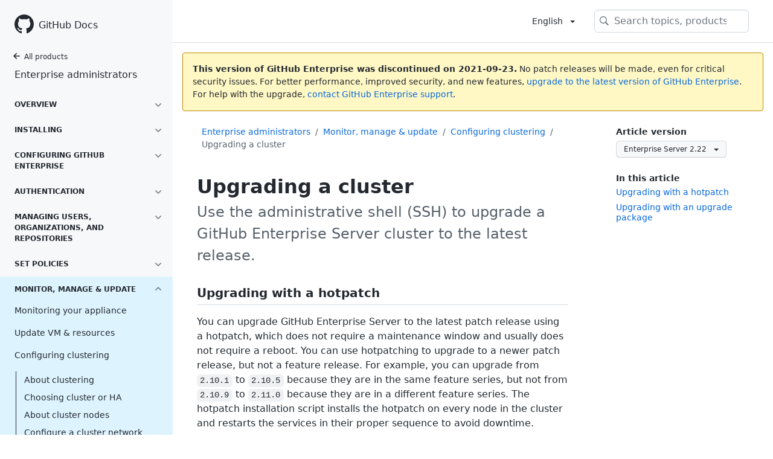

--- FILE ---
content_type: text/html; charset=utf-8
request_url: https://docs.github.com/en/enterprise-server@2.22/admin/enterprise-management/configuring-clustering/upgrading-a-cluster
body_size: 23122
content:
<!DOCTYPE html><html lang="en"><head><meta charSet="utf-8"><meta name="viewport" content="width=device-width, initial-scale=1"><link rel="alternate icon" type="image/png" href="https://github.github.com/docs-ghes-2.22/assets/images/site/favicon.png"><link rel="icon" type="image/svg+xml" href="https://github.github.com/docs-ghes-2.22/assets/images/site/favicon.svg"><meta name="google-site-verification" content="c1kuD-K2HIVF635lypcsWPoD4kilo5-jA_wBFyT4uMY"><meta name="csrf-token" content="Hk6p4RR2-LxYPn1q1YM2A2qyFsPjGMBvA0bc"><title>Upgrading a cluster - GitHub Docs</title><meta name="description" content="Use the administrative shell (SSH) to upgrade a GitHub Enterprise Server cluster to the latest release."><link rel="alternate" hrefLang="en" href="https://docs.github.com/en/enterprise-server@2.22/admin/enterprise-management/configuring-clustering/upgrading-a-cluster"><link rel="alternate" hrefLang="zh-Hans" href="https://docs.github.com/cn/enterprise-server@2.22/admin/enterprise-management/configuring-clustering/upgrading-a-cluster"><link rel="alternate" hrefLang="ja" href="https://docs.github.com/ja/enterprise-server@2.22/admin/enterprise-management/configuring-clustering/upgrading-a-cluster"><link rel="alternate" hrefLang="es" href="https://docs.github.com/es/enterprise-server@2.22/admin/enterprise-management/configuring-clustering/upgrading-a-cluster"><link rel="alternate" hrefLang="pt" href="https://docs.github.com/pt/enterprise-server@2.22/admin/enterprise-management/configuring-clustering/upgrading-a-cluster"><link rel="alternate" hrefLang="de" href="https://docs.github.com/de/enterprise-server@2.22/admin/enterprise-management/configuring-clustering/upgrading-a-cluster"><meta name="keywords" content="Clustering,Enterprise,Upgrades"><meta name="path-language" content="en"><meta name="path-version" content="enterprise-server@2.22"><meta name="path-product" content="admin"><meta name="path-article" content="admin/enterprise-management/configuring-clustering/upgrading-a-cluster"><meta name="page-type" content="how_to"><meta name="page-document-type" content="article"><meta name="status" content="200"><meta property="og:site_name" content="GitHub Docs"><meta property="og:title" content="Upgrading a cluster - GitHub Docs"><meta property="og:type" content="article"><meta property="og:url" content="http://localhost:4001/en/enterprise-server@2.22/admin/enterprise-management/configuring-clustering/upgrading-a-cluster"><meta property="og:image" content="https://github.githubassets.com/images/modules/open_graph/github-logo.png"><meta name="next-head-count" content="27"><link rel="preload" href="/enterprise/2.22/_next/static/css/de20a93dc1b7619c7d44.css" as="style"><link rel="stylesheet" href="/enterprise/2.22/_next/static/css/de20a93dc1b7619c7d44.css" data-n-g><link rel="preload" href="/enterprise/2.22/_next/static/css/c5d0688c148c98377b0b.css" as="style"><link rel="stylesheet" href="/enterprise/2.22/_next/static/css/c5d0688c148c98377b0b.css" data-n-p><noscript data-n-css></noscript><script defer nomodule src="/enterprise/2.22/_next/static/chunks/polyfills-a40ef1678bae11e696dba45124eadd70.js"></script><script src="/enterprise/2.22/_next/static/chunks/webpack-af28476a2e7790fd48db.js" defer></script><script src="/enterprise/2.22/_next/static/chunks/framework-2b8be631586cbbc6886e.js" defer></script><script src="/enterprise/2.22/_next/static/chunks/main-b8a6769be74e1aa37530.js" defer></script><script src="/enterprise/2.22/_next/static/chunks/pages/_app-75c155905f80b1639b26.js" defer></script><script src="/enterprise/2.22/_next/static/chunks/0e226fb0-7f16b402e5523522a362.js" defer></script><script src="/enterprise/2.22/_next/static/chunks/555-252e153fb3688f12a36e.js" defer></script><script src="/enterprise/2.22/_next/static/chunks/729-74bb5ca202eb8230e4e7.js" defer></script><script src="/enterprise/2.22/_next/static/chunks/340-1e72732e7db5d0cf98fb.js" defer></script><script src="/enterprise/2.22/_next/static/chunks/786-d1c9e3c60f53102083a3.js" defer></script><script src="/enterprise/2.22/_next/static/chunks/pages/%5BversionId%5D/%5BproductId%5D/%5B...restPage%5D-480c991358badde10682.js" defer></script><script src="/enterprise/2.22/_next/static/UEwyhQsphVO0Nxhta9fSr/_buildManifest.js" defer></script><script src="/enterprise/2.22/_next/static/UEwyhQsphVO0Nxhta9fSr/_ssgManifest.js" defer></script><style data-styled data-styled-version="5.3.1">.hJJMxN{padding-top:8px;padding-bottom:8px;}/*!sc*/
.oicYQ{margin-top:4px;}/*!sc*/
.gxsZoW{grid-area:topper;}/*!sc*/
.kNzqYx{grid-area:topper-sidebar;}/*!sc*/
.fsSZfN{margin-top:8px;padding-top:8px;padding-bottom:4px;border-color:#d0d7de;border-top-width:1px;border-top-style:solid;}/*!sc*/
.kpUcPL{-webkit-align-self:flex-start;-ms-flex-item-align:start;align-self:flex-start;grid-area:sidebar;}/*!sc*/
.dMTomk{grid-area:intro;}/*!sc*/
.hjxnmD{grid-area:content;}/*!sc*/
data-styled.g3[id="Box-nv15kw-0"]{content:"hJJMxN,oicYQ,gxsZoW,kNzqYx,fsSZfN,kpUcPL,dMTomk,hjxnmD,"}/*!sc*/
.lbxfz > summary{list-style:none;}/*!sc*/
.lbxfz > summary::-webkit-details-marker{display:none;}/*!sc*/
data-styled.g58[id="Details-ssy9qz-0"]{content:"lbxfz,"}/*!sc*/
.dSJYSS{border:4px solid transparent;margin-left:12px;border-top-color:currentcolor;border-bottom-width:0;content:'';display:inline-block;height:0;vertical-align:middle;width:0;}/*!sc*/
data-styled.g64[id="Dropdown__DropdownCaret-sc-16yoecj-1"]{content:"dSJYSS,"}/*!sc*/
.fRMnrm{background-clip:padding-box;background-color:#ffffff;border:1px solid #d0d7de;border-radius:6px;box-shadow:0 8px 24px rgba(140,149,159,0.2);left:0;list-style:none;margin-top:2px;padding:5px 0 5px 0 !important;position:absolute;top:100%;width:160px;z-index:100;right:0;left:auto;}/*!sc*/
.fRMnrm::before{position:absolute;display:inline-block;content:'';}/*!sc*/
.fRMnrm::after{position:absolute;display:inline-block;content:'';}/*!sc*/
.fRMnrm::before{border:8px solid transparent;border-bottom-color:#ffffff;}/*!sc*/
.fRMnrm::after{border:7px solid transparent;border-bottom-color:#ffffff;}/*!sc*/
.fRMnrm > ul{list-style:none;}/*!sc*/
.fRMnrm::before{top:-16px;right:9px;left:auto;}/*!sc*/
.fRMnrm::after{top:-14px;right:10px;left:auto;}/*!sc*/
data-styled.g65[id="Dropdown__DropdownMenu-sc-16yoecj-2"]{content:"fRMnrm,"}/*!sc*/
.cHaycn{display:block;padding:4px 10px 4px 15px;overflow:hidden;color:#24292f;text-overflow:ellipsis;white-space:nowrap;}/*!sc*/
.cHaycn a{color:#24292f;-webkit-text-decoration:none;text-decoration:none;display:block;overflow:hidden;color:#24292f;text-overflow:ellipsis;white-space:nowrap;}/*!sc*/
.cHaycn:focus,.cHaycn a:focus{color:#ffffff;-webkit-text-decoration:none;text-decoration:none;background-color:#0969da;}/*!sc*/
.cHaycn:hover,.cHaycn:hover a{color:#ffffff;-webkit-text-decoration:none;text-decoration:none;background-color:#0969da;outline:none;}/*!sc*/
data-styled.g66[id="Dropdown__DropdownItem-sc-16yoecj-3"]{content:"cHaycn,"}/*!sc*/
.wHdB{font-weight:600;font-size:32px;margin:0;font-size:14px;}/*!sc*/
data-styled.g76[id="Heading-sc-1cjoo9h-0"]{content:"wHdB,"}/*!sc*/
.iOxyKG{max-width:720px;display:grid;grid-template-areas:'topper' 'topper-sidebar' 'intro' 'sidebar' 'content';row-gap:8px;}/*!sc*/
@media (min-width:1280px){.iOxyKG{max-width:none;grid-template-rows:auto 1fr;grid-template-columns:minmax(500px,720px) minmax(220px,1fr);grid-template-areas:'topper topper-sidebar' 'intro sidebar' 'content sidebar';-webkit-column-gap:80px;column-gap:80px;row-gap:0;}}/*!sc*/
data-styled.g123[id="ArticleGridLayout__Container-sc-we7dhr-0"]{content:"iOxyKG,"}/*!sc*/
@media (min-width:1280px){.sEXfN{position:-webkit-sticky;position:sticky;padding-top:24px;top:0;max-height:calc(100vh - 24px);overflow-y:auto;padding-bottom:24px;}}/*!sc*/
data-styled.g124[id="ArticleGridLayout__SidebarContent-sc-we7dhr-1"]{content:"sEXfN,"}/*!sc*/
</style></head><body data-color-mode="auto" data-dark-theme="dark" data-light-theme="light"><div id="__next"><div class="d-lg-flex"><div class="d-none d-lg-block color-bg-tertiary position-sticky top-0 overflow-y-auto flex-shrink-0 pb-5" style="width:286px;height:100vh"><div class="d-flex flex-items-center p-4 position-sticky top-0 color-bg-tertiary" style="z-index:3" id="github-logo" role="banner"><a rel class="color-text-primary" aria-hidden="true" tabindex="-1" href="/en"><svg aria-hidden="true" role="img" class="octicon octicon-mark-github" viewBox="0 0 16 16" width="32" height="32" fill="currentColor" style="display:inline-block;user-select:none;vertical-align:text-bottom;overflow:visible"><path fill-rule="evenodd" d="M8 0C3.58 0 0 3.58 0 8c0 3.54 2.29 6.53 5.47 7.59.4.07.55-.17.55-.38 0-.19-.01-.82-.01-1.49-2.01.37-2.53-.49-2.69-.94-.09-.23-.48-.94-.82-1.13-.28-.15-.68-.52-.01-.53.63-.01 1.08.58 1.23.82.72 1.21 1.87.87 2.33.66.07-.52.28-.87.51-1.07-1.78-.2-3.64-.89-3.64-3.95 0-.87.31-1.59.82-2.15-.08-.2-.36-1.02.08-2.12 0 0 .67-.21 2.2.82.64-.18 1.32-.27 2-.27.68 0 1.36.09 2 .27 1.53-1.04 2.2-.82 2.2-.82.44 1.1.16 1.92.08 2.12.51.56.82 1.27.82 2.15 0 3.07-1.87 3.75-3.65 3.95.29.25.54.73.54 1.48 0 1.07-.01 1.93-.01 2.2 0 .21.15.46.55.38A8.013 8.013 0 0016 8c0-4.42-3.58-8-8-8z"/></svg></a><a rel class="f4 text-semibold color-text-primary no-underline no-wrap pl-2 flex-auto" href="/en">GitHub Docs</a></div><nav><ul data-testid="sidebar"><li title="Home"><a href="/en" class="f6 pl-4 pr-5 ml-n1 pb-1 color-text-primary"><svg aria-hidden="true" role="img" class="mr-1" viewBox="0 0 16 16" width="16" height="16" fill="currentColor" style="display:inline-block;user-select:none;vertical-align:text-bottom;overflow:visible"><path fill-rule="evenodd" d="M7.78 12.53a.75.75 0 01-1.06 0L2.47 8.28a.75.75 0 010-1.06l4.25-4.25a.75.75 0 011.06 1.06L4.81 7h7.44a.75.75 0 010 1.5H4.81l2.97 2.97a.75.75 0 010 1.06z"/></svg>All products</a></li><li data-testid="sidebar-product" title="Enterprise administrators" class="my-2"><a rel class="pl-4 pr-5 pb-1 f4 color-text-primary no-underline" href="/en/enterprise-server@2.22/admin">Enterprise administrators</a></li><li class="my-3"><ul class="list-style-none"><li data-is-active-category="false" data-is-current-page="false" class="py-1"><details class="details-reset"><summary class="outline-none"><div class="d-flex flex-justify-between"><div class="pl-4 pr-1 py-2 f6 text-uppercase d-block flex-auto mr-3 color-text-primary no-underline text-bold">Overview</div><span style="margin-top:7px" class="flex-shrink-0 pr-3"><svg aria-hidden="true" role="img" class="opacity-60" viewBox="0 0 16 16" width="16" height="16" fill="currentColor" style="display:inline-block;user-select:none;vertical-align:text-bottom;overflow:visible"><path fill-rule="evenodd" d="M12.78 6.22a.75.75 0 010 1.06l-4.25 4.25a.75.75 0 01-1.06 0L3.22 7.28a.75.75 0 011.06-1.06L8 9.94l3.72-3.72a.75.75 0 011.06 0z"/></svg></span></div></summary><ul data-testid="sidebar-article-group" class="list-style-none pb-2"><li data-testid="sidebar-article" data-is-current-page="false" class="position-relative SidebarProduct_sidebarArticle____jm-"><a rel class="d-block pl-6 pr-5 py-1 no-underline color-text-primary" href="/en/enterprise-server@2.22/admin/overview/about-enterprise-accounts">About enterprise accounts</a></li><li data-testid="sidebar-article" data-is-current-page="false" class="position-relative SidebarProduct_sidebarArticle____jm-"><a rel class="d-block pl-6 pr-5 py-1 no-underline color-text-primary" href="/en/enterprise-server@2.22/admin/overview/system-overview">System overview</a></li><li data-testid="sidebar-article" data-is-current-page="false" class="position-relative SidebarProduct_sidebarArticle____jm-"><a rel class="d-block pl-6 pr-5 py-1 no-underline color-text-primary" href="/en/enterprise-server@2.22/admin/overview/about-the-github-enterprise-api">GitHub Enterprise API</a></li></ul></details></li><li data-is-active-category="false" data-is-current-page="false" class="py-1"><details class="details-reset"><summary class="outline-none"><div class="d-flex flex-justify-between"><div class="pl-4 pr-1 py-2 f6 text-uppercase d-block flex-auto mr-3 color-text-primary no-underline text-bold">Installing</div><span style="margin-top:7px" class="flex-shrink-0 pr-3"><svg aria-hidden="true" role="img" class="opacity-60" viewBox="0 0 16 16" width="16" height="16" fill="currentColor" style="display:inline-block;user-select:none;vertical-align:text-bottom;overflow:visible"><path fill-rule="evenodd" d="M12.78 6.22a.75.75 0 010 1.06l-4.25 4.25a.75.75 0 01-1.06 0L3.22 7.28a.75.75 0 011.06-1.06L8 9.94l3.72-3.72a.75.75 0 011.06 0z"/></svg></span></div></summary><ul class="list-style-none position-relative"><li data-is-current-page="false"><details class="details-reset"><summary><div class="pl-4 pr-5 py-2 no-underline">Set up an instance</div></summary><ul data-testid="sidebar-article-group" class="my-2 pb-2"><li data-testid="sidebar-article" data-is-current-page="false" class="position-relative SidebarProduct_sidebarArticle____jm-"><a rel class="d-block pl-6 pr-5 py-1 no-underline color-text-primary" href="/en/enterprise-server@2.22/admin/installation/setting-up-a-github-enterprise-server-instance/installing-github-enterprise-server-on-aws">Install on AWS</a></li><li data-testid="sidebar-article" data-is-current-page="false" class="position-relative SidebarProduct_sidebarArticle____jm-"><a rel class="d-block pl-6 pr-5 py-1 no-underline color-text-primary" href="/en/enterprise-server@2.22/admin/installation/setting-up-a-github-enterprise-server-instance/installing-github-enterprise-server-on-azure">Install on Azure</a></li><li data-testid="sidebar-article" data-is-current-page="false" class="position-relative SidebarProduct_sidebarArticle____jm-"><a rel class="d-block pl-6 pr-5 py-1 no-underline color-text-primary" href="/en/enterprise-server@2.22/admin/installation/setting-up-a-github-enterprise-server-instance/installing-github-enterprise-server-on-google-cloud-platform">Install on GCP</a></li><li data-testid="sidebar-article" data-is-current-page="false" class="position-relative SidebarProduct_sidebarArticle____jm-"><a rel class="d-block pl-6 pr-5 py-1 no-underline color-text-primary" href="/en/enterprise-server@2.22/admin/installation/setting-up-a-github-enterprise-server-instance/installing-github-enterprise-server-on-hyper-v">Install on Hyper-V</a></li><li data-testid="sidebar-article" data-is-current-page="false" class="position-relative SidebarProduct_sidebarArticle____jm-"><a rel class="d-block pl-6 pr-5 py-1 no-underline color-text-primary" href="/en/enterprise-server@2.22/admin/installation/setting-up-a-github-enterprise-server-instance/installing-github-enterprise-server-on-openstack-kvm">Install on OpenStack</a></li><li data-testid="sidebar-article" data-is-current-page="false" class="position-relative SidebarProduct_sidebarArticle____jm-"><a rel class="d-block pl-6 pr-5 py-1 no-underline color-text-primary" href="/en/enterprise-server@2.22/admin/installation/setting-up-a-github-enterprise-server-instance/installing-github-enterprise-server-on-vmware">Install on VMware</a></li><li data-testid="sidebar-article" data-is-current-page="false" class="position-relative SidebarProduct_sidebarArticle____jm-"><a rel class="d-block pl-6 pr-5 py-1 no-underline color-text-primary" href="/en/enterprise-server@2.22/admin/installation/setting-up-a-github-enterprise-server-instance/installing-github-enterprise-server-on-xenserver">Install on XenServer</a></li><li data-testid="sidebar-article" data-is-current-page="false" class="position-relative SidebarProduct_sidebarArticle____jm-"><a rel class="d-block pl-6 pr-5 py-1 no-underline color-text-primary" href="/en/enterprise-server@2.22/admin/installation/setting-up-a-github-enterprise-server-instance/setting-up-a-staging-instance">Set up a staging instance</a></li></ul></details></li></ul></details></li><li data-is-active-category="false" data-is-current-page="false" class="py-1"><details class="details-reset"><summary class="outline-none"><div class="d-flex flex-justify-between"><div class="pl-4 pr-1 py-2 f6 text-uppercase d-block flex-auto mr-3 color-text-primary no-underline text-bold">Configuring GitHub Enterprise</div><span style="margin-top:7px" class="flex-shrink-0 pr-3"><svg aria-hidden="true" role="img" class="opacity-60" viewBox="0 0 16 16" width="16" height="16" fill="currentColor" style="display:inline-block;user-select:none;vertical-align:text-bottom;overflow:visible"><path fill-rule="evenodd" d="M12.78 6.22a.75.75 0 010 1.06l-4.25 4.25a.75.75 0 01-1.06 0L3.22 7.28a.75.75 0 011.06-1.06L8 9.94l3.72-3.72a.75.75 0 011.06 0z"/></svg></span></div></summary><ul class="list-style-none position-relative"><li data-is-current-page="false"><details class="details-reset"><summary><div class="pl-4 pr-5 py-2 no-underline">Configure your enterprise</div></summary><ul data-testid="sidebar-article-group" class="my-2 pb-2"><li data-testid="sidebar-article" data-is-current-page="false" class="position-relative SidebarProduct_sidebarArticle____jm-"><a rel class="d-block pl-6 pr-5 py-1 no-underline color-text-primary" href="/en/enterprise-server@2.22/admin/configuration/configuring-your-enterprise/about-enterprise-configuration">About configuration</a></li><li data-testid="sidebar-article" data-is-current-page="false" class="position-relative SidebarProduct_sidebarArticle____jm-"><a rel class="d-block pl-6 pr-5 py-1 no-underline color-text-primary" href="/en/enterprise-server@2.22/admin/configuration/configuring-your-enterprise/accessing-the-management-console">Access the management console</a></li><li data-testid="sidebar-article" data-is-current-page="false" class="position-relative SidebarProduct_sidebarArticle____jm-"><a rel class="d-block pl-6 pr-5 py-1 no-underline color-text-primary" href="/en/enterprise-server@2.22/admin/configuration/configuring-your-enterprise/accessing-the-administrative-shell-ssh">Access the admin shell (SSH)</a></li><li data-testid="sidebar-article" data-is-current-page="false" class="position-relative SidebarProduct_sidebarArticle____jm-"><a rel class="d-block pl-6 pr-5 py-1 no-underline color-text-primary" href="/en/enterprise-server@2.22/admin/configuration/configuring-your-enterprise/enabling-and-scheduling-maintenance-mode">Configure maintenance mode</a></li><li data-testid="sidebar-article" data-is-current-page="false" class="position-relative SidebarProduct_sidebarArticle____jm-"><a rel class="d-block pl-6 pr-5 py-1 no-underline color-text-primary" href="/en/enterprise-server@2.22/admin/configuration/configuring-your-enterprise/configuring-backups-on-your-appliance">Configuring backups</a></li><li data-testid="sidebar-article" data-is-current-page="false" class="position-relative SidebarProduct_sidebarArticle____jm-"><a rel class="d-block pl-6 pr-5 py-1 no-underline color-text-primary" href="/en/enterprise-server@2.22/admin/configuration/configuring-your-enterprise/site-admin-dashboard">Site admin dashboard</a></li><li data-testid="sidebar-article" data-is-current-page="false" class="position-relative SidebarProduct_sidebarArticle____jm-"><a rel class="d-block pl-6 pr-5 py-1 no-underline color-text-primary" href="/en/enterprise-server@2.22/admin/configuration/configuring-your-enterprise/enabling-private-mode">Enabling private mode</a></li><li data-testid="sidebar-article" data-is-current-page="false" class="position-relative SidebarProduct_sidebarArticle____jm-"><a rel class="d-block pl-6 pr-5 py-1 no-underline color-text-primary" href="/en/enterprise-server@2.22/admin/configuration/configuring-your-enterprise/configuring-email-for-notifications">Configure email notifications</a></li><li data-testid="sidebar-article" data-is-current-page="false" class="position-relative SidebarProduct_sidebarArticle____jm-"><a rel class="d-block pl-6 pr-5 py-1 no-underline color-text-primary" href="/en/enterprise-server@2.22/admin/configuration/configuring-your-enterprise/configuring-rate-limits">Configuring rate limits</a></li><li data-testid="sidebar-article" data-is-current-page="false" class="position-relative SidebarProduct_sidebarArticle____jm-"><a rel class="d-block pl-6 pr-5 py-1 no-underline color-text-primary" href="/en/enterprise-server@2.22/admin/configuration/configuring-your-enterprise/configuring-applications">Configuring applications</a></li><li data-testid="sidebar-article" data-is-current-page="false" class="position-relative SidebarProduct_sidebarArticle____jm-"><a rel class="d-block pl-6 pr-5 py-1 no-underline color-text-primary" href="/en/enterprise-server@2.22/admin/configuration/configuring-your-enterprise/troubleshooting-ssl-errors">Troubleshoot SSL errors</a></li><li data-testid="sidebar-article" data-is-current-page="false" class="position-relative SidebarProduct_sidebarArticle____jm-"><a rel class="d-block pl-6 pr-5 py-1 no-underline color-text-primary" href="/en/enterprise-server@2.22/admin/configuration/configuring-your-enterprise/configuring-time-synchronization">Configure time settings</a></li><li data-testid="sidebar-article" data-is-current-page="false" class="position-relative SidebarProduct_sidebarArticle____jm-"><a rel class="d-block pl-6 pr-5 py-1 no-underline color-text-primary" href="/en/enterprise-server@2.22/admin/configuration/configuring-your-enterprise/command-line-utilities">Command-line utilities</a></li><li data-testid="sidebar-article" data-is-current-page="false" class="position-relative SidebarProduct_sidebarArticle____jm-"><a rel class="d-block pl-6 pr-5 py-1 no-underline color-text-primary" href="/en/enterprise-server@2.22/admin/configuration/configuring-your-enterprise/configuring-github-pages-for-your-enterprise">Configure GitHub Pages</a></li></ul></details></li><li data-is-current-page="false"><details class="details-reset"><summary><div class="pl-4 pr-5 py-2 no-underline">Configure network settings</div></summary><ul data-testid="sidebar-article-group" class="my-2 pb-2"><li data-testid="sidebar-article" data-is-current-page="false" class="position-relative SidebarProduct_sidebarArticle____jm-"><a rel class="d-block pl-6 pr-5 py-1 no-underline color-text-primary" href="/en/enterprise-server@2.22/admin/configuration/configuring-network-settings/configuring-the-ip-address-using-the-virtual-machine-console">Set the IP using the console</a></li><li data-testid="sidebar-article" data-is-current-page="false" class="position-relative SidebarProduct_sidebarArticle____jm-"><a rel class="d-block pl-6 pr-5 py-1 no-underline color-text-primary" href="/en/enterprise-server@2.22/admin/configuration/configuring-network-settings/configuring-dns-nameservers">Configure DNS servers</a></li><li data-testid="sidebar-article" data-is-current-page="false" class="position-relative SidebarProduct_sidebarArticle____jm-"><a rel class="d-block pl-6 pr-5 py-1 no-underline color-text-primary" href="/en/enterprise-server@2.22/admin/configuration/configuring-network-settings/configuring-a-hostname">Configuring a hostname</a></li><li data-testid="sidebar-article" data-is-current-page="false" class="position-relative SidebarProduct_sidebarArticle____jm-"><a rel class="d-block pl-6 pr-5 py-1 no-underline color-text-primary" href="/en/enterprise-server@2.22/admin/configuration/configuring-network-settings/validating-your-domain-settings">Validate domain settings</a></li><li data-testid="sidebar-article" data-is-current-page="false" class="position-relative SidebarProduct_sidebarArticle____jm-"><a rel class="d-block pl-6 pr-5 py-1 no-underline color-text-primary" href="/en/enterprise-server@2.22/admin/configuration/configuring-network-settings/configuring-tls">Configuring TLS</a></li><li data-testid="sidebar-article" data-is-current-page="false" class="position-relative SidebarProduct_sidebarArticle____jm-"><a rel class="d-block pl-6 pr-5 py-1 no-underline color-text-primary" href="/en/enterprise-server@2.22/admin/configuration/configuring-network-settings/enabling-subdomain-isolation">Enable subdomain isolation</a></li><li data-testid="sidebar-article" data-is-current-page="false" class="position-relative SidebarProduct_sidebarArticle____jm-"><a rel class="d-block pl-6 pr-5 py-1 no-underline color-text-primary" href="/en/enterprise-server@2.22/admin/configuration/configuring-network-settings/configuring-an-outbound-web-proxy-server">Configure an outbound proxy</a></li><li data-testid="sidebar-article" data-is-current-page="false" class="position-relative SidebarProduct_sidebarArticle____jm-"><a rel class="d-block pl-6 pr-5 py-1 no-underline color-text-primary" href="/en/enterprise-server@2.22/admin/configuration/configuring-network-settings/configuring-built-in-firewall-rules">Configure firewall rules</a></li><li data-testid="sidebar-article" data-is-current-page="false" class="position-relative SidebarProduct_sidebarArticle____jm-"><a rel class="d-block pl-6 pr-5 py-1 no-underline color-text-primary" href="/en/enterprise-server@2.22/admin/configuration/configuring-network-settings/network-ports">Network ports</a></li><li data-testid="sidebar-article" data-is-current-page="false" class="position-relative SidebarProduct_sidebarArticle____jm-"><a rel class="d-block pl-6 pr-5 py-1 no-underline color-text-primary" href="/en/enterprise-server@2.22/admin/configuration/configuring-network-settings/using-github-enterprise-server-with-a-load-balancer">Use a load balancer</a></li></ul></details></li><li data-is-current-page="false"><details class="details-reset"><summary><div class="pl-4 pr-5 py-2 no-underline">Connect enterprise accounts</div></summary><ul data-testid="sidebar-article-group" class="my-2 pb-2"><li data-testid="sidebar-article" data-is-current-page="false" class="position-relative SidebarProduct_sidebarArticle____jm-"><a rel class="d-block pl-6 pr-5 py-1 no-underline color-text-primary" href="/en/enterprise-server@2.22/admin/configuration/managing-connections-between-your-enterprise-accounts/connecting-your-enterprise-account-to-github-enterprise-cloud">Connect enterprise accounts</a></li><li data-testid="sidebar-article" data-is-current-page="false" class="position-relative SidebarProduct_sidebarArticle____jm-"><a rel class="d-block pl-6 pr-5 py-1 no-underline color-text-primary" href="/en/enterprise-server@2.22/admin/configuration/managing-connections-between-your-enterprise-accounts/enabling-unified-search-between-your-enterprise-account-and-githubcom">Enable unified search</a></li><li data-testid="sidebar-article" data-is-current-page="false" class="position-relative SidebarProduct_sidebarArticle____jm-"><a rel class="d-block pl-6 pr-5 py-1 no-underline color-text-primary" href="/en/enterprise-server@2.22/admin/configuration/managing-connections-between-your-enterprise-accounts/enabling-unified-contributions-between-your-enterprise-account-and-githubcom">Enable unified contributions</a></li><li data-testid="sidebar-article" data-is-current-page="false" class="position-relative SidebarProduct_sidebarArticle____jm-"><a rel class="d-block pl-6 pr-5 py-1 no-underline color-text-primary" href="/en/enterprise-server@2.22/admin/configuration/managing-connections-between-your-enterprise-accounts/enabling-the-dependency-graph-and-dependabot-alerts-on-your-enterprise-account">Enable dependency analysis</a></li><li data-testid="sidebar-article" data-is-current-page="false" class="position-relative SidebarProduct_sidebarArticle____jm-"><a rel class="d-block pl-6 pr-5 py-1 no-underline color-text-primary" href="/en/enterprise-server@2.22/admin/configuration/managing-connections-between-your-enterprise-accounts/enabling-automatic-user-license-sync-between-github-enterprise-server-and-github-enterprise-cloud">Enable user license sync</a></li></ul></details></li></ul></details></li><li data-is-active-category="false" data-is-current-page="false" class="py-1"><details class="details-reset"><summary class="outline-none"><div class="d-flex flex-justify-between"><div class="pl-4 pr-1 py-2 f6 text-uppercase d-block flex-auto mr-3 color-text-primary no-underline text-bold">Authentication</div><span style="margin-top:7px" class="flex-shrink-0 pr-3"><svg aria-hidden="true" role="img" class="opacity-60" viewBox="0 0 16 16" width="16" height="16" fill="currentColor" style="display:inline-block;user-select:none;vertical-align:text-bottom;overflow:visible"><path fill-rule="evenodd" d="M12.78 6.22a.75.75 0 010 1.06l-4.25 4.25a.75.75 0 01-1.06 0L3.22 7.28a.75.75 0 011.06-1.06L8 9.94l3.72-3.72a.75.75 0 011.06 0z"/></svg></span></div></summary><ul class="list-style-none position-relative"><li data-is-current-page="false"><details class="details-reset"><summary><div class="pl-4 pr-5 py-2 no-underline">Authenticate users</div></summary><ul data-testid="sidebar-article-group" class="my-2 pb-2"><li data-testid="sidebar-article" data-is-current-page="false" class="position-relative SidebarProduct_sidebarArticle____jm-"><a rel class="d-block pl-6 pr-5 py-1 no-underline color-text-primary" href="/en/enterprise-server@2.22/admin/authentication/authenticating-users-for-your-github-enterprise-server-instance/using-built-in-authentication">Use built-in authentication</a></li><li data-testid="sidebar-article" data-is-current-page="false" class="position-relative SidebarProduct_sidebarArticle____jm-"><a rel class="d-block pl-6 pr-5 py-1 no-underline color-text-primary" href="/en/enterprise-server@2.22/admin/authentication/authenticating-users-for-your-github-enterprise-server-instance/disabling-unauthenticated-sign-ups">Block account creation</a></li><li data-testid="sidebar-article" data-is-current-page="false" class="position-relative SidebarProduct_sidebarArticle____jm-"><a rel class="d-block pl-6 pr-5 py-1 no-underline color-text-primary" href="/en/enterprise-server@2.22/admin/authentication/authenticating-users-for-your-github-enterprise-server-instance/using-cas">Using CAS</a></li><li data-testid="sidebar-article" data-is-current-page="false" class="position-relative SidebarProduct_sidebarArticle____jm-"><a rel class="d-block pl-6 pr-5 py-1 no-underline color-text-primary" href="/en/enterprise-server@2.22/admin/authentication/authenticating-users-for-your-github-enterprise-server-instance/using-saml">Using SAML</a></li><li data-testid="sidebar-article" data-is-current-page="false" class="position-relative SidebarProduct_sidebarArticle____jm-"><a rel class="d-block pl-6 pr-5 py-1 no-underline color-text-primary" href="/en/enterprise-server@2.22/admin/authentication/authenticating-users-for-your-github-enterprise-server-instance/using-ldap">Using LDAP</a></li><li data-testid="sidebar-article" data-is-current-page="false" class="position-relative SidebarProduct_sidebarArticle____jm-"><a rel class="d-block pl-6 pr-5 py-1 no-underline color-text-primary" href="/en/enterprise-server@2.22/admin/authentication/authenticating-users-for-your-github-enterprise-server-instance/allowing-built-in-authentication-for-users-outside-your-identity-provider">Authentication outside IdP</a></li><li data-testid="sidebar-article" data-is-current-page="false" class="position-relative SidebarProduct_sidebarArticle____jm-"><a rel class="d-block pl-6 pr-5 py-1 no-underline color-text-primary" href="/en/enterprise-server@2.22/admin/authentication/authenticating-users-for-your-github-enterprise-server-instance/changing-authentication-methods">Change authentication methods</a></li></ul></details></li></ul></details></li><li data-is-active-category="false" data-is-current-page="false" class="py-1"><details class="details-reset"><summary class="outline-none"><div class="d-flex flex-justify-between"><div class="pl-4 pr-1 py-2 f6 text-uppercase d-block flex-auto mr-3 color-text-primary no-underline text-bold">Managing users, organizations, and repositories</div><span style="margin-top:7px" class="flex-shrink-0 pr-3"><svg aria-hidden="true" role="img" class="opacity-60" viewBox="0 0 16 16" width="16" height="16" fill="currentColor" style="display:inline-block;user-select:none;vertical-align:text-bottom;overflow:visible"><path fill-rule="evenodd" d="M12.78 6.22a.75.75 0 010 1.06l-4.25 4.25a.75.75 0 01-1.06 0L3.22 7.28a.75.75 0 011.06-1.06L8 9.94l3.72-3.72a.75.75 0 011.06 0z"/></svg></span></div></summary><ul class="list-style-none position-relative"><li data-is-current-page="false"><details class="details-reset"><summary><div class="pl-4 pr-5 py-2 no-underline">Manage users</div></summary><ul data-testid="sidebar-article-group" class="my-2 pb-2"><li data-testid="sidebar-article" data-is-current-page="false" class="position-relative SidebarProduct_sidebarArticle____jm-"><a rel class="d-block pl-6 pr-5 py-1 no-underline color-text-primary" href="/en/enterprise-server@2.22/admin/user-management/managing-users-in-your-enterprise/roles-in-an-enterprise">Roles in an enterprise</a></li><li data-testid="sidebar-article" data-is-current-page="false" class="position-relative SidebarProduct_sidebarArticle____jm-"><a rel class="d-block pl-6 pr-5 py-1 no-underline color-text-primary" href="/en/enterprise-server@2.22/admin/user-management/managing-users-in-your-enterprise/best-practices-for-user-security">User security best practices</a></li><li data-testid="sidebar-article" data-is-current-page="false" class="position-relative SidebarProduct_sidebarArticle____jm-"><a rel class="d-block pl-6 pr-5 py-1 no-underline color-text-primary" href="/en/enterprise-server@2.22/admin/user-management/managing-users-in-your-enterprise/inviting-people-to-manage-your-enterprise">Invite people to manage</a></li><li data-testid="sidebar-article" data-is-current-page="false" class="position-relative SidebarProduct_sidebarArticle____jm-"><a rel class="d-block pl-6 pr-5 py-1 no-underline color-text-primary" href="/en/enterprise-server@2.22/admin/user-management/managing-users-in-your-enterprise/promoting-or-demoting-a-site-administrator">Manage administrators</a></li><li data-testid="sidebar-article" data-is-current-page="false" class="position-relative SidebarProduct_sidebarArticle____jm-"><a rel class="d-block pl-6 pr-5 py-1 no-underline color-text-primary" href="/en/enterprise-server@2.22/admin/user-management/managing-users-in-your-enterprise/viewing-people-in-your-enterprise">View people in your enterprise</a></li><li data-testid="sidebar-article" data-is-current-page="false" class="position-relative SidebarProduct_sidebarArticle____jm-"><a rel class="d-block pl-6 pr-5 py-1 no-underline color-text-primary" href="/en/enterprise-server@2.22/admin/user-management/managing-users-in-your-enterprise/auditing-users-across-your-enterprise">Audit users</a></li><li data-testid="sidebar-article" data-is-current-page="false" class="position-relative SidebarProduct_sidebarArticle____jm-"><a rel class="d-block pl-6 pr-5 py-1 no-underline color-text-primary" href="/en/enterprise-server@2.22/admin/user-management/managing-users-in-your-enterprise/managing-dormant-users">Managing dormant users</a></li><li data-testid="sidebar-article" data-is-current-page="false" class="position-relative SidebarProduct_sidebarArticle____jm-"><a rel class="d-block pl-6 pr-5 py-1 no-underline color-text-primary" href="/en/enterprise-server@2.22/admin/user-management/managing-users-in-your-enterprise/suspending-and-unsuspending-users">Manage user suspension</a></li><li data-testid="sidebar-article" data-is-current-page="false" class="position-relative SidebarProduct_sidebarArticle____jm-"><a rel class="d-block pl-6 pr-5 py-1 no-underline color-text-primary" href="/en/enterprise-server@2.22/admin/user-management/managing-users-in-your-enterprise/placing-a-legal-hold-on-a-user-or-organization">Place a legal hold</a></li><li data-testid="sidebar-article" data-is-current-page="false" class="position-relative SidebarProduct_sidebarArticle____jm-"><a rel class="d-block pl-6 pr-5 py-1 no-underline color-text-primary" href="/en/enterprise-server@2.22/admin/user-management/managing-users-in-your-enterprise/auditing-ssh-keys">Auditing SSH keys</a></li><li data-testid="sidebar-article" data-is-current-page="false" class="position-relative SidebarProduct_sidebarArticle____jm-"><a rel class="d-block pl-6 pr-5 py-1 no-underline color-text-primary" href="/en/enterprise-server@2.22/admin/user-management/managing-users-in-your-enterprise/customizing-user-messages-for-your-enterprise">Customizing user messages</a></li><li data-testid="sidebar-article" data-is-current-page="false" class="position-relative SidebarProduct_sidebarArticle____jm-"><a rel class="d-block pl-6 pr-5 py-1 no-underline color-text-primary" href="/en/enterprise-server@2.22/admin/user-management/managing-users-in-your-enterprise/rebuilding-contributions-data">Rebuild contributions</a></li></ul></details></li><li data-is-current-page="false"><details class="details-reset"><summary><div class="pl-4 pr-5 py-2 no-underline">Manage organizations</div></summary><ul data-testid="sidebar-article-group" class="my-2 pb-2"><li data-testid="sidebar-article" data-is-current-page="false" class="position-relative SidebarProduct_sidebarArticle____jm-"><a rel class="d-block pl-6 pr-5 py-1 no-underline color-text-primary" href="/en/enterprise-server@2.22/admin/user-management/managing-organizations-in-your-enterprise/configuring-visibility-for-organization-membership">Set membership visibility</a></li><li data-testid="sidebar-article" data-is-current-page="false" class="position-relative SidebarProduct_sidebarArticle____jm-"><a rel class="d-block pl-6 pr-5 py-1 no-underline color-text-primary" href="/en/enterprise-server@2.22/admin/user-management/managing-organizations-in-your-enterprise/preventing-users-from-creating-organizations">Prevent organization creation</a></li><li data-testid="sidebar-article" data-is-current-page="false" class="position-relative SidebarProduct_sidebarArticle____jm-"><a rel class="d-block pl-6 pr-5 py-1 no-underline color-text-primary" href="/en/enterprise-server@2.22/admin/user-management/managing-organizations-in-your-enterprise/requiring-two-factor-authentication-for-an-organization">Require 2FA</a></li><li data-testid="sidebar-article" data-is-current-page="false" class="position-relative SidebarProduct_sidebarArticle____jm-"><a rel class="d-block pl-6 pr-5 py-1 no-underline color-text-primary" href="/en/enterprise-server@2.22/admin/user-management/managing-organizations-in-your-enterprise/creating-teams">Creating teams</a></li><li data-testid="sidebar-article" data-is-current-page="false" class="position-relative SidebarProduct_sidebarArticle____jm-"><a rel class="d-block pl-6 pr-5 py-1 no-underline color-text-primary" href="/en/enterprise-server@2.22/admin/user-management/managing-organizations-in-your-enterprise/adding-people-to-teams">Adding people to teams</a></li><li data-testid="sidebar-article" data-is-current-page="false" class="position-relative SidebarProduct_sidebarArticle____jm-"><a rel class="d-block pl-6 pr-5 py-1 no-underline color-text-primary" href="/en/enterprise-server@2.22/admin/user-management/managing-organizations-in-your-enterprise/removing-users-from-teams-and-organizations">Remove user membership</a></li><li data-testid="sidebar-article" data-is-current-page="false" class="position-relative SidebarProduct_sidebarArticle____jm-"><a rel class="d-block pl-6 pr-5 py-1 no-underline color-text-primary" href="/en/enterprise-server@2.22/admin/user-management/managing-organizations-in-your-enterprise/managing-projects-using-jira">Project management with Jira</a></li><li data-testid="sidebar-article" data-is-current-page="false" class="position-relative SidebarProduct_sidebarArticle____jm-"><a rel class="d-block pl-6 pr-5 py-1 no-underline color-text-primary" href="/en/enterprise-server@2.22/admin/user-management/managing-organizations-in-your-enterprise/continuous-integration-using-jenkins">CI using Jenkins</a></li></ul></details></li><li data-is-current-page="false"><details class="details-reset"><summary><div class="pl-4 pr-5 py-2 no-underline">Manage repositories</div></summary><ul data-testid="sidebar-article-group" class="my-2 pb-2"><li data-testid="sidebar-article" data-is-current-page="false" class="position-relative SidebarProduct_sidebarArticle____jm-"><a rel class="d-block pl-6 pr-5 py-1 no-underline color-text-primary" href="/en/enterprise-server@2.22/admin/user-management/managing-repositories-in-your-enterprise/configuring-git-large-file-storage-for-your-enterprise">Configure Git LFS</a></li><li data-testid="sidebar-article" data-is-current-page="false" class="position-relative SidebarProduct_sidebarArticle____jm-"><a rel class="d-block pl-6 pr-5 py-1 no-underline color-text-primary" href="/en/enterprise-server@2.22/admin/user-management/managing-repositories-in-your-enterprise/migrating-to-internal-repositories">Internal repository migration</a></li><li data-testid="sidebar-article" data-is-current-page="false" class="position-relative SidebarProduct_sidebarArticle____jm-"><a rel class="d-block pl-6 pr-5 py-1 no-underline color-text-primary" href="/en/enterprise-server@2.22/admin/user-management/managing-repositories-in-your-enterprise/disabling-git-ssh-access-on-your-enterprise">Disable SSH for Git</a></li><li data-testid="sidebar-article" data-is-current-page="false" class="position-relative SidebarProduct_sidebarArticle____jm-"><a rel class="d-block pl-6 pr-5 py-1 no-underline color-text-primary" href="/en/enterprise-server@2.22/admin/user-management/managing-repositories-in-your-enterprise/troubleshooting-service-hooks">Troubleshoot service hooks</a></li></ul></details></li><li data-is-current-page="false"><details class="details-reset"><summary><div class="pl-4 pr-5 py-2 no-underline">Monitor your enterprise</div></summary><ul data-testid="sidebar-article-group" class="my-2 pb-2"><li data-testid="sidebar-article" data-is-current-page="false" class="position-relative SidebarProduct_sidebarArticle____jm-"><a rel class="d-block pl-6 pr-5 py-1 no-underline color-text-primary" href="/en/enterprise-server@2.22/admin/user-management/monitoring-activity-in-your-enterprise/activity-dashboard">Activity dashboard</a></li><li data-testid="sidebar-article" data-is-current-page="false" class="position-relative SidebarProduct_sidebarArticle____jm-"><a rel class="d-block pl-6 pr-5 py-1 no-underline color-text-primary" href="/en/enterprise-server@2.22/admin/user-management/monitoring-activity-in-your-enterprise/audit-logging">Audit logging</a></li><li data-testid="sidebar-article" data-is-current-page="false" class="position-relative SidebarProduct_sidebarArticle____jm-"><a rel class="d-block pl-6 pr-5 py-1 no-underline color-text-primary" href="/en/enterprise-server@2.22/admin/user-management/monitoring-activity-in-your-enterprise/searching-the-audit-log">Searching the audit log</a></li><li data-testid="sidebar-article" data-is-current-page="false" class="position-relative SidebarProduct_sidebarArticle____jm-"><a rel class="d-block pl-6 pr-5 py-1 no-underline color-text-primary" href="/en/enterprise-server@2.22/admin/user-management/monitoring-activity-in-your-enterprise/audited-actions">Audited actions</a></li><li data-testid="sidebar-article" data-is-current-page="false" class="position-relative SidebarProduct_sidebarArticle____jm-"><a rel class="d-block pl-6 pr-5 py-1 no-underline color-text-primary" href="/en/enterprise-server@2.22/admin/user-management/monitoring-activity-in-your-enterprise/viewing-push-logs">Viewing push logs</a></li><li data-testid="sidebar-article" data-is-current-page="false" class="position-relative SidebarProduct_sidebarArticle____jm-"><a rel class="d-block pl-6 pr-5 py-1 no-underline color-text-primary" href="/en/enterprise-server@2.22/admin/user-management/monitoring-activity-in-your-enterprise/log-forwarding">Log forwarding</a></li><li data-testid="sidebar-article" data-is-current-page="false" class="position-relative SidebarProduct_sidebarArticle____jm-"><a rel class="d-block pl-6 pr-5 py-1 no-underline color-text-primary" href="/en/enterprise-server@2.22/admin/user-management/monitoring-activity-in-your-enterprise/managing-global-webhooks">Manage global webhooks</a></li></ul></details></li><li data-is-current-page="false"><details class="details-reset"><summary><div class="pl-4 pr-5 py-2 no-underline">Migration for an enterprise</div></summary><ul data-testid="sidebar-article-group" class="my-2 pb-2"><li data-testid="sidebar-article" data-is-current-page="false" class="position-relative SidebarProduct_sidebarArticle____jm-"><a rel class="d-block pl-6 pr-5 py-1 no-underline color-text-primary" href="/en/enterprise-server@2.22/admin/user-management/migrating-data-to-and-from-your-enterprise/about-migrations">About migrations</a></li><li data-testid="sidebar-article" data-is-current-page="false" class="position-relative SidebarProduct_sidebarArticle____jm-"><a rel class="d-block pl-6 pr-5 py-1 no-underline color-text-primary" href="/en/enterprise-server@2.22/admin/user-management/migrating-data-to-and-from-your-enterprise/exporting-migration-data-from-your-enterprise">Export from your enterprise</a></li><li data-testid="sidebar-article" data-is-current-page="false" class="position-relative SidebarProduct_sidebarArticle____jm-"><a rel class="d-block pl-6 pr-5 py-1 no-underline color-text-primary" href="/en/enterprise-server@2.22/admin/user-management/migrating-data-to-and-from-your-enterprise/exporting-migration-data-from-githubcom">Export data from GitHub.com</a></li><li data-testid="sidebar-article" data-is-current-page="false" class="position-relative SidebarProduct_sidebarArticle____jm-"><a rel class="d-block pl-6 pr-5 py-1 no-underline color-text-primary" href="/en/enterprise-server@2.22/admin/user-management/migrating-data-to-and-from-your-enterprise/preparing-to-migrate-data-to-your-enterprise">Prepare to migrate data</a></li><li data-testid="sidebar-article" data-is-current-page="false" class="position-relative SidebarProduct_sidebarArticle____jm-"><a rel class="d-block pl-6 pr-5 py-1 no-underline color-text-primary" href="/en/enterprise-server@2.22/admin/user-management/migrating-data-to-and-from-your-enterprise/migrating-data-to-your-enterprise">Import to your enterprise</a></li><li data-testid="sidebar-article" data-is-current-page="false" class="position-relative SidebarProduct_sidebarArticle____jm-"><a rel class="d-block pl-6 pr-5 py-1 no-underline color-text-primary" href="/en/enterprise-server@2.22/admin/user-management/migrating-data-to-and-from-your-enterprise/importing-data-from-third-party-version-control-systems">Import from another VCS</a></li></ul></details></li></ul></details></li><li data-is-active-category="false" data-is-current-page="false" class="py-1"><details class="details-reset"><summary class="outline-none"><div class="d-flex flex-justify-between"><div class="pl-4 pr-1 py-2 f6 text-uppercase d-block flex-auto mr-3 color-text-primary no-underline text-bold">Set policies</div><span style="margin-top:7px" class="flex-shrink-0 pr-3"><svg aria-hidden="true" role="img" class="opacity-60" viewBox="0 0 16 16" width="16" height="16" fill="currentColor" style="display:inline-block;user-select:none;vertical-align:text-bottom;overflow:visible"><path fill-rule="evenodd" d="M12.78 6.22a.75.75 0 010 1.06l-4.25 4.25a.75.75 0 01-1.06 0L3.22 7.28a.75.75 0 011.06-1.06L8 9.94l3.72-3.72a.75.75 0 011.06 0z"/></svg></span></div></summary><ul class="list-style-none position-relative"><li data-is-current-page="false"><details class="details-reset"><summary><div class="pl-4 pr-5 py-2 no-underline">Enforce policies</div></summary><ul data-testid="sidebar-article-group" class="my-2 pb-2"><li data-testid="sidebar-article" data-is-current-page="false" class="position-relative SidebarProduct_sidebarArticle____jm-"><a rel class="d-block pl-6 pr-5 py-1 no-underline color-text-primary" href="/en/enterprise-server@2.22/admin/policies/enforcing-policies-for-your-enterprise/enforcing-repository-management-policies-in-your-enterprise">Repository management policies</a></li><li data-testid="sidebar-article" data-is-current-page="false" class="position-relative SidebarProduct_sidebarArticle____jm-"><a rel class="d-block pl-6 pr-5 py-1 no-underline color-text-primary" href="/en/enterprise-server@2.22/admin/policies/enforcing-policies-for-your-enterprise/enforcing-team-policies-in-your-enterprise">Team policies</a></li><li data-testid="sidebar-article" data-is-current-page="false" class="position-relative SidebarProduct_sidebarArticle____jm-"><a rel class="d-block pl-6 pr-5 py-1 no-underline color-text-primary" href="/en/enterprise-server@2.22/admin/policies/enforcing-policies-for-your-enterprise/enforcing-project-board-policies-in-your-enterprise">Project board policies</a></li><li data-testid="sidebar-article" data-is-current-page="false" class="position-relative SidebarProduct_sidebarArticle____jm-"><a rel class="d-block pl-6 pr-5 py-1 no-underline color-text-primary" href="/en/enterprise-server@2.22/admin/policies/enforcing-policies-for-your-enterprise/enforcing-policies-for-security-settings-in-your-enterprise">Policies for security settings</a></li><li data-testid="sidebar-article" data-is-current-page="false" class="position-relative SidebarProduct_sidebarArticle____jm-"><a rel class="d-block pl-6 pr-5 py-1 no-underline color-text-primary" href="/en/enterprise-server@2.22/admin/policies/enforcing-policies-for-your-enterprise/enforcing-policies-for-github-actions-in-your-enterprise">GitHub Actions policies</a></li></ul></details></li><li data-is-current-page="false"><details class="details-reset"><summary><div class="pl-4 pr-5 py-2 no-underline">Policy with pre-receive hooks</div></summary><ul data-testid="sidebar-article-group" class="my-2 pb-2"><li data-testid="sidebar-article" data-is-current-page="false" class="position-relative SidebarProduct_sidebarArticle____jm-"><a rel class="d-block pl-6 pr-5 py-1 no-underline color-text-primary" href="/en/enterprise-server@2.22/admin/policies/enforcing-policy-with-pre-receive-hooks/about-pre-receive-hooks">About pre-receive hooks</a></li><li data-testid="sidebar-article" data-is-current-page="false" class="position-relative SidebarProduct_sidebarArticle____jm-"><a rel class="d-block pl-6 pr-5 py-1 no-underline color-text-primary" href="/en/enterprise-server@2.22/admin/policies/enforcing-policy-with-pre-receive-hooks/creating-a-pre-receive-hook-environment">Pre-receive hook environments</a></li><li data-testid="sidebar-article" data-is-current-page="false" class="position-relative SidebarProduct_sidebarArticle____jm-"><a rel class="d-block pl-6 pr-5 py-1 no-underline color-text-primary" href="/en/enterprise-server@2.22/admin/policies/enforcing-policy-with-pre-receive-hooks/creating-a-pre-receive-hook-script">Pre-receive hook scripts</a></li><li data-testid="sidebar-article" data-is-current-page="false" class="position-relative SidebarProduct_sidebarArticle____jm-"><a rel class="d-block pl-6 pr-5 py-1 no-underline color-text-primary" href="/en/enterprise-server@2.22/admin/policies/enforcing-policy-with-pre-receive-hooks/managing-pre-receive-hooks-on-the-github-enterprise-server-appliance">Manage pre-receive hooks</a></li></ul></details></li></ul></details></li><li data-is-active-category="true" data-is-current-page="false" class="py-1 color-bg-info"><details open class="details-reset"><summary class="outline-none"><div class="d-flex flex-justify-between"><div class="pl-4 pr-1 py-2 f6 text-uppercase d-block flex-auto mr-3 color-text-primary no-underline text-bold">Monitor, manage &amp; update</div><span style="margin-top:7px" class="flex-shrink-0 pr-3"><svg aria-hidden="true" role="img" class="opacity-60 rotate-180" viewBox="0 0 16 16" width="16" height="16" fill="currentColor" style="display:inline-block;user-select:none;vertical-align:text-bottom;overflow:visible"><path fill-rule="evenodd" d="M12.78 6.22a.75.75 0 010 1.06l-4.25 4.25a.75.75 0 01-1.06 0L3.22 7.28a.75.75 0 011.06-1.06L8 9.94l3.72-3.72a.75.75 0 011.06 0z"/></svg></span></div></summary><ul class="list-style-none position-relative"><li data-is-current-page="false"><details class="details-reset"><summary><div class="pl-4 pr-5 py-2 no-underline">Monitoring your appliance</div></summary><ul data-testid="sidebar-article-group" class="my-2 pb-2"><li data-testid="sidebar-article" data-is-current-page="false" class="position-relative SidebarProduct_sidebarArticle____jm-"><a rel class="d-block pl-6 pr-5 py-1 no-underline color-text-primary" href="/en/enterprise-server@2.22/admin/enterprise-management/monitoring-your-appliance/accessing-the-monitor-dashboard">Access the monitor dashboard</a></li><li data-testid="sidebar-article" data-is-current-page="false" class="position-relative SidebarProduct_sidebarArticle____jm-"><a rel class="d-block pl-6 pr-5 py-1 no-underline color-text-primary" href="/en/enterprise-server@2.22/admin/enterprise-management/monitoring-your-appliance/recommended-alert-thresholds">Recommended alert thresholds</a></li><li data-testid="sidebar-article" data-is-current-page="false" class="position-relative SidebarProduct_sidebarArticle____jm-"><a rel class="d-block pl-6 pr-5 py-1 no-underline color-text-primary" href="/en/enterprise-server@2.22/admin/enterprise-management/monitoring-your-appliance/setting-up-external-monitoring">Set up external monitoring</a></li><li data-testid="sidebar-article" data-is-current-page="false" class="position-relative SidebarProduct_sidebarArticle____jm-"><a rel class="d-block pl-6 pr-5 py-1 no-underline color-text-primary" href="/en/enterprise-server@2.22/admin/enterprise-management/monitoring-your-appliance/configuring-collectd">Configuring collectd</a></li><li data-testid="sidebar-article" data-is-current-page="false" class="position-relative SidebarProduct_sidebarArticle____jm-"><a rel class="d-block pl-6 pr-5 py-1 no-underline color-text-primary" href="/en/enterprise-server@2.22/admin/enterprise-management/monitoring-your-appliance/monitoring-using-snmp">Monitoring using SNMP</a></li></ul></details></li><li data-is-current-page="false"><details class="details-reset"><summary><div class="pl-4 pr-5 py-2 no-underline">Update VM &amp; resources</div></summary><ul data-testid="sidebar-article-group" class="my-2 pb-2"><li data-testid="sidebar-article" data-is-current-page="false" class="position-relative SidebarProduct_sidebarArticle____jm-"><a rel class="d-block pl-6 pr-5 py-1 no-underline color-text-primary" href="/en/enterprise-server@2.22/admin/enterprise-management/updating-the-virtual-machine-and-physical-resources/upgrade-requirements">Upgrade requirements</a></li><li data-testid="sidebar-article" data-is-current-page="false" class="position-relative SidebarProduct_sidebarArticle____jm-"><a rel class="d-block pl-6 pr-5 py-1 no-underline color-text-primary" href="/en/enterprise-server@2.22/admin/enterprise-management/updating-the-virtual-machine-and-physical-resources/upgrading-github-enterprise-server">Upgrading GHES</a></li><li data-testid="sidebar-article" data-is-current-page="false" class="position-relative SidebarProduct_sidebarArticle____jm-"><a rel class="d-block pl-6 pr-5 py-1 no-underline color-text-primary" href="/en/enterprise-server@2.22/admin/enterprise-management/updating-the-virtual-machine-and-physical-resources/enabling-automatic-update-checks">Enable automatic update checks</a></li><li data-testid="sidebar-article" data-is-current-page="false" class="position-relative SidebarProduct_sidebarArticle____jm-"><a rel class="d-block pl-6 pr-5 py-1 no-underline color-text-primary" href="/en/enterprise-server@2.22/admin/enterprise-management/updating-the-virtual-machine-and-physical-resources/increasing-storage-capacity">Increase storage capacity</a></li><li data-testid="sidebar-article" data-is-current-page="false" class="position-relative SidebarProduct_sidebarArticle____jm-"><a rel class="d-block pl-6 pr-5 py-1 no-underline color-text-primary" href="/en/enterprise-server@2.22/admin/enterprise-management/updating-the-virtual-machine-and-physical-resources/increasing-cpu-or-memory-resources">Increase CPU or memory</a></li><li data-testid="sidebar-article" data-is-current-page="false" class="position-relative SidebarProduct_sidebarArticle____jm-"><a rel class="d-block pl-6 pr-5 py-1 no-underline color-text-primary" href="/en/enterprise-server@2.22/admin/enterprise-management/updating-the-virtual-machine-and-physical-resources/migrating-from-github-enterprise-1110x-to-2123">Migrate from 11.10.x to 2.1.23</a></li></ul></details></li><li data-is-current-page="false"><details open class="details-reset"><summary><div class="pl-4 pr-5 py-2 no-underline">Configuring clustering</div></summary><ul data-testid="sidebar-article-group" class="my-2 pb-2"><li data-testid="sidebar-article" data-is-current-page="false" class="position-relative SidebarProduct_sidebarArticle____jm-"><a rel class="d-block pl-6 pr-5 py-1 no-underline color-text-primary" href="/en/enterprise-server@2.22/admin/enterprise-management/configuring-clustering/about-clustering">About clustering</a></li><li data-testid="sidebar-article" data-is-current-page="false" class="position-relative SidebarProduct_sidebarArticle____jm-"><a rel class="d-block pl-6 pr-5 py-1 no-underline color-text-primary" href="/en/enterprise-server@2.22/admin/enterprise-management/configuring-clustering/differences-between-clustering-and-high-availability-ha">Choosing cluster or HA</a></li><li data-testid="sidebar-article" data-is-current-page="false" class="position-relative SidebarProduct_sidebarArticle____jm-"><a rel class="d-block pl-6 pr-5 py-1 no-underline color-text-primary" href="/en/enterprise-server@2.22/admin/enterprise-management/configuring-clustering/about-cluster-nodes">About cluster nodes</a></li><li data-testid="sidebar-article" data-is-current-page="false" class="position-relative SidebarProduct_sidebarArticle____jm-"><a rel class="d-block pl-6 pr-5 py-1 no-underline color-text-primary" href="/en/enterprise-server@2.22/admin/enterprise-management/configuring-clustering/cluster-network-configuration">Configure a cluster network</a></li><li data-testid="sidebar-article" data-is-current-page="false" class="position-relative SidebarProduct_sidebarArticle____jm-"><a rel class="d-block pl-6 pr-5 py-1 no-underline color-text-primary" href="/en/enterprise-server@2.22/admin/enterprise-management/configuring-clustering/initializing-the-cluster">Initializing the cluster</a></li><li data-testid="sidebar-article" data-is-current-page="true" class="position-relative SidebarProduct_sidebarArticle____jm- text-bold SidebarProduct_sidebarArticleActive__2_znz"><a rel class="d-block pl-6 pr-5 py-1 no-underline color-text-link" href="/en/enterprise-server@2.22/admin/enterprise-management/configuring-clustering/upgrading-a-cluster">Upgrading a cluster</a></li><li data-testid="sidebar-article" data-is-current-page="false" class="position-relative SidebarProduct_sidebarArticle____jm-"><a rel class="d-block pl-6 pr-5 py-1 no-underline color-text-primary" href="/en/enterprise-server@2.22/admin/enterprise-management/configuring-clustering/monitoring-cluster-nodes">Monitoring cluster nodes</a></li><li data-testid="sidebar-article" data-is-current-page="false" class="position-relative SidebarProduct_sidebarArticle____jm-"><a rel class="d-block pl-6 pr-5 py-1 no-underline color-text-primary" href="/en/enterprise-server@2.22/admin/enterprise-management/configuring-clustering/replacing-a-cluster-node">Replacing a cluster node</a></li><li data-testid="sidebar-article" data-is-current-page="false" class="position-relative SidebarProduct_sidebarArticle____jm-"><a rel class="d-block pl-6 pr-5 py-1 no-underline color-text-primary" href="/en/enterprise-server@2.22/admin/enterprise-management/configuring-clustering/evacuating-a-cluster-node">Evacuating a cluster node</a></li><li data-testid="sidebar-article" data-is-current-page="false" class="position-relative SidebarProduct_sidebarArticle____jm-"><a rel class="d-block pl-6 pr-5 py-1 no-underline color-text-primary" href="/en/enterprise-server@2.22/admin/enterprise-management/configuring-clustering/configuring-high-availability-replication-for-a-cluster">Configure HA replication</a></li><li data-testid="sidebar-article" data-is-current-page="false" class="position-relative SidebarProduct_sidebarArticle____jm-"><a rel class="d-block pl-6 pr-5 py-1 no-underline color-text-primary" href="/en/enterprise-server@2.22/admin/enterprise-management/configuring-clustering/initiating-a-failover-to-your-replica-cluster">Initiate a failover to replica</a></li></ul></details></li><li data-is-current-page="false"><details class="details-reset"><summary><div class="pl-4 pr-5 py-2 no-underline">Configure high availability</div></summary><ul data-testid="sidebar-article-group" class="my-2 pb-2"><li data-testid="sidebar-article" data-is-current-page="false" class="position-relative SidebarProduct_sidebarArticle____jm-"><a rel class="d-block pl-6 pr-5 py-1 no-underline color-text-primary" href="/en/enterprise-server@2.22/admin/enterprise-management/configuring-high-availability/about-high-availability-configuration">About HA configuration</a></li><li data-testid="sidebar-article" data-is-current-page="false" class="position-relative SidebarProduct_sidebarArticle____jm-"><a rel class="d-block pl-6 pr-5 py-1 no-underline color-text-primary" href="/en/enterprise-server@2.22/admin/enterprise-management/configuring-high-availability/creating-a-high-availability-replica">Create HA replica</a></li><li data-testid="sidebar-article" data-is-current-page="false" class="position-relative SidebarProduct_sidebarArticle____jm-"><a rel class="d-block pl-6 pr-5 py-1 no-underline color-text-primary" href="/en/enterprise-server@2.22/admin/enterprise-management/configuring-high-availability/initiating-a-failover-to-your-replica-appliance">Initiate failover to appliance</a></li><li data-testid="sidebar-article" data-is-current-page="false" class="position-relative SidebarProduct_sidebarArticle____jm-"><a rel class="d-block pl-6 pr-5 py-1 no-underline color-text-primary" href="/en/enterprise-server@2.22/admin/enterprise-management/configuring-high-availability/recovering-a-high-availability-configuration">Recover a HA configuration</a></li><li data-testid="sidebar-article" data-is-current-page="false" class="position-relative SidebarProduct_sidebarArticle____jm-"><a rel class="d-block pl-6 pr-5 py-1 no-underline color-text-primary" href="/en/enterprise-server@2.22/admin/enterprise-management/configuring-high-availability/removing-a-high-availability-replica">Remove a HA replica</a></li><li data-testid="sidebar-article" data-is-current-page="false" class="position-relative SidebarProduct_sidebarArticle____jm-"><a rel class="d-block pl-6 pr-5 py-1 no-underline color-text-primary" href="/en/enterprise-server@2.22/admin/enterprise-management/configuring-high-availability/about-geo-replication">About geo-replication</a></li></ul></details></li></ul></details></li><li data-is-active-category="false" data-is-current-page="false" class="py-1"><details class="details-reset"><summary class="outline-none"><div class="d-flex flex-justify-between"><div class="pl-4 pr-1 py-2 f6 text-uppercase d-block flex-auto mr-3 color-text-primary no-underline text-bold">Manage GitHub Actions</div><span style="margin-top:7px" class="flex-shrink-0 pr-3"><svg aria-hidden="true" role="img" class="opacity-60" viewBox="0 0 16 16" width="16" height="16" fill="currentColor" style="display:inline-block;user-select:none;vertical-align:text-bottom;overflow:visible"><path fill-rule="evenodd" d="M12.78 6.22a.75.75 0 010 1.06l-4.25 4.25a.75.75 0 01-1.06 0L3.22 7.28a.75.75 0 011.06-1.06L8 9.94l3.72-3.72a.75.75 0 011.06 0z"/></svg></span></div></summary><ul class="list-style-none position-relative"><li data-is-current-page="false"><details class="details-reset"><summary><div class="pl-4 pr-5 py-2 no-underline">Enable GitHub Actions</div></summary><ul data-testid="sidebar-article-group" class="my-2 pb-2"><li data-testid="sidebar-article" data-is-current-page="false" class="position-relative SidebarProduct_sidebarArticle____jm-"><a rel class="d-block pl-6 pr-5 py-1 no-underline color-text-primary" href="/en/enterprise-server@2.22/admin/github-actions/enabling-github-actions-for-github-enterprise-server/getting-started-with-github-actions-for-github-enterprise-server">Getting started with GitHub Actions</a></li></ul></details></li><li data-is-current-page="false"><details class="details-reset"><summary><div class="pl-4 pr-5 py-2 no-underline">Manage access to actions</div></summary><ul data-testid="sidebar-article-group" class="my-2 pb-2"><li data-testid="sidebar-article" data-is-current-page="false" class="position-relative SidebarProduct_sidebarArticle____jm-"><a rel class="d-block pl-6 pr-5 py-1 no-underline color-text-primary" href="/en/enterprise-server@2.22/admin/github-actions/managing-access-to-actions-from-githubcom/about-using-actions-in-your-enterprise">Add actions in your enterprise</a></li><li data-testid="sidebar-article" data-is-current-page="false" class="position-relative SidebarProduct_sidebarArticle____jm-"><a rel class="d-block pl-6 pr-5 py-1 no-underline color-text-primary" href="/en/enterprise-server@2.22/admin/github-actions/managing-access-to-actions-from-githubcom/enabling-automatic-access-to-githubcom-actions-using-github-connect">Use GitHub Connect for actions</a></li><li data-testid="sidebar-article" data-is-current-page="false" class="position-relative SidebarProduct_sidebarArticle____jm-"><a rel class="d-block pl-6 pr-5 py-1 no-underline color-text-primary" href="/en/enterprise-server@2.22/admin/github-actions/managing-access-to-actions-from-githubcom/manually-syncing-actions-from-githubcom">Manually sync actions</a></li><li data-testid="sidebar-article" data-is-current-page="false" class="position-relative SidebarProduct_sidebarArticle____jm-"><a rel class="d-block pl-6 pr-5 py-1 no-underline color-text-primary" href="/en/enterprise-server@2.22/admin/github-actions/managing-access-to-actions-from-githubcom/using-the-latest-version-of-the-official-bundled-actions">Use the latest bundled actions</a></li><li data-testid="sidebar-article" data-is-current-page="false" class="position-relative SidebarProduct_sidebarArticle____jm-"><a rel class="d-block pl-6 pr-5 py-1 no-underline color-text-primary" href="/en/enterprise-server@2.22/admin/github-actions/managing-access-to-actions-from-githubcom/setting-up-the-tool-cache-on-self-hosted-runners-without-internet-access">Tool cache for offline runners</a></li></ul></details></li></ul></details></li><li data-is-active-category="false" data-is-current-page="false" class="py-1"><details class="details-reset"><summary class="outline-none"><div class="d-flex flex-justify-between"><div class="pl-4 pr-1 py-2 f6 text-uppercase d-block flex-auto mr-3 color-text-primary no-underline text-bold">Manage GitHub Packages</div><span style="margin-top:7px" class="flex-shrink-0 pr-3"><svg aria-hidden="true" role="img" class="opacity-60" viewBox="0 0 16 16" width="16" height="16" fill="currentColor" style="display:inline-block;user-select:none;vertical-align:text-bottom;overflow:visible"><path fill-rule="evenodd" d="M12.78 6.22a.75.75 0 010 1.06l-4.25 4.25a.75.75 0 01-1.06 0L3.22 7.28a.75.75 0 011.06-1.06L8 9.94l3.72-3.72a.75.75 0 011.06 0z"/></svg></span></div></summary><ul data-testid="sidebar-article-group" class="list-style-none pb-2"><li data-testid="sidebar-article" data-is-current-page="false" class="position-relative SidebarProduct_sidebarArticle____jm-"><a rel class="d-block pl-6 pr-5 py-1 no-underline color-text-primary" href="/en/enterprise-server@2.22/admin/packages/getting-started-with-github-packages-for-your-enterprise">Getting started with GitHub Packages</a></li><li data-testid="sidebar-article" data-is-current-page="false" class="position-relative SidebarProduct_sidebarArticle____jm-"><a rel class="d-block pl-6 pr-5 py-1 no-underline color-text-primary" href="/en/enterprise-server@2.22/admin/packages/enabling-github-packages-with-aws">Enable Packages with AWS</a></li><li data-testid="sidebar-article" data-is-current-page="false" class="position-relative SidebarProduct_sidebarArticle____jm-"><a rel class="d-block pl-6 pr-5 py-1 no-underline color-text-primary" href="/en/enterprise-server@2.22/admin/packages/enabling-github-packages-with-minio">Enable Packages with MinIO</a></li><li data-testid="sidebar-article" data-is-current-page="false" class="position-relative SidebarProduct_sidebarArticle____jm-"><a rel class="d-block pl-6 pr-5 py-1 no-underline color-text-primary" href="/en/enterprise-server@2.22/admin/packages/quickstart-for-configuring-your-minio-storage-bucket-for-github-packages">Quickstart for MinIO</a></li><li data-testid="sidebar-article" data-is-current-page="false" class="position-relative SidebarProduct_sidebarArticle____jm-"><a rel class="d-block pl-6 pr-5 py-1 no-underline color-text-primary" href="/en/enterprise-server@2.22/admin/packages/configuring-package-ecosystem-support-for-your-enterprise">Configure package ecosystems</a></li></ul></details></li><li data-is-active-category="false" data-is-current-page="false" class="py-1"><details class="details-reset"><summary class="outline-none"><div class="d-flex flex-justify-between"><div class="pl-4 pr-1 py-2 f6 text-uppercase d-block flex-auto mr-3 color-text-primary no-underline text-bold">Working with support</div><span style="margin-top:7px" class="flex-shrink-0 pr-3"><svg aria-hidden="true" role="img" class="opacity-60" viewBox="0 0 16 16" width="16" height="16" fill="currentColor" style="display:inline-block;user-select:none;vertical-align:text-bottom;overflow:visible"><path fill-rule="evenodd" d="M12.78 6.22a.75.75 0 010 1.06l-4.25 4.25a.75.75 0 01-1.06 0L3.22 7.28a.75.75 0 011.06-1.06L8 9.94l3.72-3.72a.75.75 0 011.06 0z"/></svg></span></div></summary><ul class="list-style-none position-relative"><li data-is-current-page="false"><details class="details-reset"><summary><div class="pl-4 pr-5 py-2 no-underline">Overview</div></summary><ul data-testid="sidebar-article-group" class="my-2 pb-2"><li data-testid="sidebar-article" data-is-current-page="false" class="position-relative SidebarProduct_sidebarArticle____jm-"><a rel class="d-block pl-6 pr-5 py-1 no-underline color-text-primary" href="/en/enterprise-server@2.22/admin/enterprise-support/overview/about-github-enterprise-support">GitHub Enterprise Support</a></li><li data-testid="sidebar-article" data-is-current-page="false" class="position-relative SidebarProduct_sidebarArticle____jm-"><a rel class="d-block pl-6 pr-5 py-1 no-underline color-text-primary" href="/en/enterprise-server@2.22/admin/enterprise-support/overview/about-github-premium-support-for-github-enterprise-server">Premium Support for GHES</a></li><li data-testid="sidebar-article" data-is-current-page="false" class="position-relative SidebarProduct_sidebarArticle____jm-"><a rel class="d-block pl-6 pr-5 py-1 no-underline color-text-primary" href="/en/enterprise-server@2.22/admin/enterprise-support/overview/about-github-premium-support-for-github-enterprise">Premium Support for Enterprise</a></li><li data-testid="sidebar-article" data-is-current-page="false" class="position-relative SidebarProduct_sidebarArticle____jm-"><a rel class="d-block pl-6 pr-5 py-1 no-underline color-text-primary" href="/en/enterprise-server@2.22/admin/enterprise-support/overview/about-support-for-advanced-security">Support for Advanced Security</a></li></ul></details></li><li data-is-current-page="false"><details class="details-reset"><summary><div class="pl-4 pr-5 py-2 no-underline">Receive help from Support</div></summary><ul data-testid="sidebar-article-group" class="my-2 pb-2"><li data-testid="sidebar-article" data-is-current-page="false" class="position-relative SidebarProduct_sidebarArticle____jm-"><a rel class="d-block pl-6 pr-5 py-1 no-underline color-text-primary" href="/en/enterprise-server@2.22/admin/enterprise-support/receiving-help-from-github-support/reaching-github-support">Reaching GitHub Support</a></li><li data-testid="sidebar-article" data-is-current-page="false" class="position-relative SidebarProduct_sidebarArticle____jm-"><a rel class="d-block pl-6 pr-5 py-1 no-underline color-text-primary" href="/en/enterprise-server@2.22/admin/enterprise-support/receiving-help-from-github-support/preparing-to-submit-a-ticket">Prepare a ticket</a></li><li data-testid="sidebar-article" data-is-current-page="false" class="position-relative SidebarProduct_sidebarArticle____jm-"><a rel class="d-block pl-6 pr-5 py-1 no-underline color-text-primary" href="/en/enterprise-server@2.22/admin/enterprise-support/receiving-help-from-github-support/submitting-a-ticket">Submitting a ticket</a></li><li data-testid="sidebar-article" data-is-current-page="false" class="position-relative SidebarProduct_sidebarArticle____jm-"><a rel class="d-block pl-6 pr-5 py-1 no-underline color-text-primary" href="/en/enterprise-server@2.22/admin/enterprise-support/receiving-help-from-github-support/providing-data-to-github-support">Provide data to Support</a></li></ul></details></li></ul></details></li><li data-is-active-category="false" data-is-current-page="false" class="py-1"><details class="details-reset"><summary class="outline-none"><div class="d-flex flex-justify-between"><div class="pl-4 pr-1 py-2 f6 text-uppercase d-block flex-auto mr-3 color-text-primary no-underline text-bold">Managing GitHub Advanced Security</div><span style="margin-top:7px" class="flex-shrink-0 pr-3"><svg aria-hidden="true" role="img" class="opacity-60" viewBox="0 0 16 16" width="16" height="16" fill="currentColor" style="display:inline-block;user-select:none;vertical-align:text-bottom;overflow:visible"><path fill-rule="evenodd" d="M12.78 6.22a.75.75 0 010 1.06l-4.25 4.25a.75.75 0 01-1.06 0L3.22 7.28a.75.75 0 011.06-1.06L8 9.94l3.72-3.72a.75.75 0 011.06 0z"/></svg></span></div></summary><ul data-testid="sidebar-article-group" class="list-style-none pb-2"><li data-testid="sidebar-article" data-is-current-page="false" class="position-relative SidebarProduct_sidebarArticle____jm-"><a rel class="d-block pl-6 pr-5 py-1 no-underline color-text-primary" href="/en/enterprise-server@2.22/admin/advanced-security/enabling-github-advanced-security-for-your-enterprise">Enabling GitHub Advanced Security</a></li><li data-testid="sidebar-article" data-is-current-page="false" class="position-relative SidebarProduct_sidebarArticle____jm-"><a rel class="d-block pl-6 pr-5 py-1 no-underline color-text-primary" href="/en/enterprise-server@2.22/admin/advanced-security/configuring-code-scanning-for-your-appliance">Configuring code scanning</a></li></ul></details></li><li data-is-active-category="false" data-is-current-page="false" class="py-1"><a rel class="pl-4 pr-2 py-2 d-block flex-auto mr-3 color-text-primary no-underline text-bold" href="/en/enterprise-server@2.22/admin/guides">Guides</a></li><li data-is-active-category="false" data-is-current-page="false" class="py-1"><a rel class="pl-4 pr-2 py-2 d-block flex-auto mr-3 color-text-primary no-underline text-bold" href="/en/enterprise-server@2.22/admin/release-notes">Release notes</a></li><li data-is-active-category="false" data-is-current-page="false" class="py-1"><a rel class="pl-4 pr-2 py-2 d-block flex-auto mr-3 color-text-primary no-underline text-bold" href="/en/enterprise-server@2.22/admin/all-releases">Releases</a></li></ul></li></ul></nav></div><main class="flex-1 min-width-0"><div class="border-bottom color-border-secondary no-print"><div></div><header class="container-xl px-3 px-md-6 pt-3 pb-3 position-relative z-3"><div class="d-none d-lg-flex flex-justify-end flex-items-center" data-testid="desktop-header"><details data-testid="language-picker" class="Details-ssy9qz-0 lbxfz position-relative"><summary class="d-block btn btn-invisible color-text-primary"><span class="Text-sc-1s3uzov-0 egwcJJ">English</span><div class="Dropdown__DropdownCaret-sc-16yoecj-1 dSJYSS"></div></summary><ul direction="sw" style="width:unset" class="Dropdown__DropdownMenu-sc-16yoecj-2 fRMnrm"><li class="Dropdown__DropdownItem-sc-16yoecj-3 cHaycn"><a rel href="/en/enterprise-server@2.22/admin/enterprise-management/configuring-clustering/upgrading-a-cluster">English</a></li><li class="Dropdown__DropdownItem-sc-16yoecj-3 cHaycn"><a rel href="/cn/enterprise-server@2.22/admin/enterprise-management/configuring-clustering/upgrading-a-cluster">简体中文<!-- --> (<!-- -->Simplified Chinese<!-- -->)</a></li><li class="Dropdown__DropdownItem-sc-16yoecj-3 cHaycn"><a rel href="/ja/enterprise-server@2.22/admin/enterprise-management/configuring-clustering/upgrading-a-cluster">日本語<!-- --> (<!-- -->Japanese<!-- -->)</a></li><li class="Dropdown__DropdownItem-sc-16yoecj-3 cHaycn"><a rel href="/es/enterprise-server@2.22/admin/enterprise-management/configuring-clustering/upgrading-a-cluster">Español<!-- --> (<!-- -->Spanish<!-- -->)</a></li><li class="Dropdown__DropdownItem-sc-16yoecj-3 cHaycn"><a rel href="/pt/enterprise-server@2.22/admin/enterprise-management/configuring-clustering/upgrading-a-cluster">Português do Brasil<!-- --> (<!-- -->Portuguese<!-- -->)</a></li></ul></details><div class="d-inline-block ml-3"><div data-testid="search" aria-hidden="true"><div class="position-relative z-2"><form role="search" class="width-full d-flex" novalidate><input type="search" data-testid="site-search-input" class="Search_searchInput__ydDV7 form-control px-5 f4 py-2 Search_searchInputOverlay__22svo" style="background:var(--color-bg-primary) url(&quot;../../../../../../assets/images/octicons/search.svg&quot;) no-repeat 6px" placeholder="Search topics, products..." autoComplete="off" autoCorrect="off" autoCapitalize="off" spellcheck="false" maxLength="512" value><button class="d-none" type="submit" title="Submit the search query." hidden></button></form></div></div><div id="search-results-container" class="z-1 pb-4 px-3 Search_resultsContainer__3RRWL Search_resultsContainerOverlay__1LwY4"><div class="mt-2 px-6"><span>No results found<!-- -->.</span></div></div><div class="-z-1 d-none"></div></div></div><div class="d-lg-none" data-testid="mobile-header"><div class="d-flex flex-justify-between"><div class="d-flex flex-items-center" id="github-logo-mobile" role="banner"><a rel aria-hidden="true" tabindex="-1" href="/en"><svg aria-hidden="true" role="img" class="color-icon-primary" viewBox="0 0 16 16" width="32" height="32" fill="currentColor" style="display:inline-block;user-select:none;vertical-align:text-bottom;overflow:visible"><path fill-rule="evenodd" d="M8 0C3.58 0 0 3.58 0 8c0 3.54 2.29 6.53 5.47 7.59.4.07.55-.17.55-.38 0-.19-.01-.82-.01-1.49-2.01.37-2.53-.49-2.69-.94-.09-.23-.48-.94-.82-1.13-.28-.15-.68-.52-.01-.53.63-.01 1.08.58 1.23.82.72 1.21 1.87.87 2.33.66.07-.52.28-.87.51-1.07-1.78-.2-3.64-.89-3.64-3.95 0-.87.31-1.59.82-2.15-.08-.2-.36-1.02.08-2.12 0 0 .67-.21 2.2.82.64-.18 1.32-.27 2-.27.68 0 1.36.09 2 .27 1.53-1.04 2.2-.82 2.2-.82.44 1.1.16 1.92.08 2.12.51.56.82 1.27.82 2.15 0 3.07-1.87 3.75-3.65 3.95.29.25.54.73.54 1.48 0 1.07-.01 1.93-.01 2.2 0 .21.15.46.55.38A8.013 8.013 0 0016 8c0-4.42-3.58-8-8-8z"/></svg></a><a rel class="f4 text-semibold color-text-primary no-underline no-wrap pl-2" href="/en">GitHub Docs</a></div><div><button class="btn" data-testid="mobile-menu-button" aria-label="Navigation Menu"><svg aria-hidden="true" role="img" class="octicon octicon-three-bars" viewBox="0 0 16 16" width="16" height="16" fill="currentColor" style="display:inline-block;user-select:none;vertical-align:text-bottom;overflow:visible"><path fill-rule="evenodd" d="M1 2.75A.75.75 0 011.75 2h12.5a.75.75 0 110 1.5H1.75A.75.75 0 011 2.75zm0 5A.75.75 0 011.75 7h12.5a.75.75 0 110 1.5H1.75A.75.75 0 011 7.75zM1.75 12a.75.75 0 100 1.5h12.5a.75.75 0 100-1.5H1.75z"/></svg></button></div></div><div class="relative"><div class="width-full position-absolute left-0 right-0 color-shadow-large color-bg-primary px-2 px-md-4 pb-3 d-none"><div class="mt-3 mb-2"><h4 class="f5 text-normal color-text-secondary ml-3">Explore by product</h4><details class="Details-ssy9qz-0 lbxfz details-reset"><summary class="d-block color-text-primary btn btn-invisible" role="button" aria-label="Toggle products list"><div data-testid="current-product" data-current-product-path="/enterprise-cloud@latest/admin" class="d-flex flex-items-center flex-justify-between"><span>Enterprise administrators</span><svg aria-hidden="true" role="img" class="arrow ml-md-1" viewBox="0 0 24 24" width="24" height="24" fill="currentColor" style="display:inline-block;user-select:none;vertical-align:text-bottom;overflow:visible"><path fill-rule="evenodd" d="M5.22 8.72a.75.75 0 000 1.06l6.25 6.25a.75.75 0 001.06 0l6.25-6.25a.75.75 0 00-1.06-1.06L12 14.44 6.28 8.72a.75.75 0 00-1.06 0z"/></svg></div></summary><div data-testid="product-picker-list" style="z-index:6" class="Box-nv15kw-0 hJJMxN"><li class="Dropdown__DropdownItem-sc-16yoecj-3 cHaycn"><a rel href="/en/get-started">Get started</a></li><li class="Dropdown__DropdownItem-sc-16yoecj-3 cHaycn"><a rel href="/en/account-and-profile">Account and profile</a></li><li class="Dropdown__DropdownItem-sc-16yoecj-3 cHaycn"><a rel href="/en/authentication">Authentication</a></li><li class="Dropdown__DropdownItem-sc-16yoecj-3 cHaycn"><a rel href="/en/repositories">Repositories</a></li><li class="Dropdown__DropdownItem-sc-16yoecj-3 cHaycn"><a rel href="/en/github">GitHub</a></li><li class="Dropdown__DropdownItem-sc-16yoecj-3 cHaycn"><a rel href="/en/enterprise-cloud@latest/admin">Enterprise administrators</a></li><li class="Dropdown__DropdownItem-sc-16yoecj-3 cHaycn"><a rel href="/en/billing">Billing and payments</a></li><li class="Dropdown__DropdownItem-sc-16yoecj-3 cHaycn"><a rel href="/en/organizations">Organizations</a></li><li class="Dropdown__DropdownItem-sc-16yoecj-3 cHaycn"><a rel href="/en/code-security">Code security</a></li><li class="Dropdown__DropdownItem-sc-16yoecj-3 cHaycn"><a rel href="/en/issues">GitHub Issues</a></li><li class="Dropdown__DropdownItem-sc-16yoecj-3 cHaycn"><a rel href="/en/actions">GitHub Actions</a></li><li class="Dropdown__DropdownItem-sc-16yoecj-3 cHaycn"><a rel href="/en/codespaces">GitHub Codespaces</a></li><li class="Dropdown__DropdownItem-sc-16yoecj-3 cHaycn"><a rel href="/en/packages">GitHub Packages</a></li><li class="Dropdown__DropdownItem-sc-16yoecj-3 cHaycn"><a rel href="/en/search-github">Search on GitHub</a></li><li class="Dropdown__DropdownItem-sc-16yoecj-3 cHaycn"><a rel href="/en/developers">Developers</a></li><li class="Dropdown__DropdownItem-sc-16yoecj-3 cHaycn"><a rel href="/en/rest">REST API</a></li><li class="Dropdown__DropdownItem-sc-16yoecj-3 cHaycn"><a rel href="/en/graphql">GraphQL API</a></li><li class="Dropdown__DropdownItem-sc-16yoecj-3 cHaycn"><a rel href="/en/github-cli">GitHub CLI</a></li><li class="Dropdown__DropdownItem-sc-16yoecj-3 cHaycn"><a rel href="/en/discussions">GitHub Discussions</a></li><li class="Dropdown__DropdownItem-sc-16yoecj-3 cHaycn"><a rel href="/en/sponsors">GitHub Sponsors</a></li><li class="Dropdown__DropdownItem-sc-16yoecj-3 cHaycn"><a rel href="/en/communities">Building communities</a></li><li class="Dropdown__DropdownItem-sc-16yoecj-3 cHaycn"><a rel href="/en/pages">GitHub Pages</a></li><li class="Dropdown__DropdownItem-sc-16yoecj-3 cHaycn"><a rel href="/en/education">Education</a></li><li class="Dropdown__DropdownItem-sc-16yoecj-3 cHaycn"><a rel href="/en/desktop">GitHub Desktop</a></li><li class="Dropdown__DropdownItem-sc-16yoecj-3 cHaycn"><a rel="noopener" href="https://atom.io/docs">Atom<span class="ml-1"><svg aria-hidden="true" role="img" class="octicon octicon-link-external" viewBox="0 0 16 16" width="16" height="16" fill="currentColor" style="display:inline-block;user-select:none;vertical-align:text-bottom;overflow:visible"><path fill-rule="evenodd" d="M10.604 1h4.146a.25.25 0 01.25.25v4.146a.25.25 0 01-.427.177L13.03 4.03 9.28 7.78a.75.75 0 01-1.06-1.06l3.75-3.75-1.543-1.543A.25.25 0 0110.604 1zM3.75 2A1.75 1.75 0 002 3.75v8.5c0 .966.784 1.75 1.75 1.75h8.5A1.75 1.75 0 0014 12.25v-3.5a.75.75 0 00-1.5 0v3.5a.25.25 0 01-.25.25h-8.5a.25.25 0 01-.25-.25v-8.5a.25.25 0 01.25-.25h3.5a.75.75 0 000-1.5h-3.5z"/></svg></span></a></li><li class="Dropdown__DropdownItem-sc-16yoecj-3 cHaycn"><a rel="noopener" href="https://electronjs.org/docs">Electron<span class="ml-1"><svg aria-hidden="true" role="img" class="octicon octicon-link-external" viewBox="0 0 16 16" width="16" height="16" fill="currentColor" style="display:inline-block;user-select:none;vertical-align:text-bottom;overflow:visible"><path fill-rule="evenodd" d="M10.604 1h4.146a.25.25 0 01.25.25v4.146a.25.25 0 01-.427.177L13.03 4.03 9.28 7.78a.75.75 0 01-1.06-1.06l3.75-3.75-1.543-1.543A.25.25 0 0110.604 1zM3.75 2A1.75 1.75 0 002 3.75v8.5c0 .966.784 1.75 1.75 1.75h8.5A1.75 1.75 0 0014 12.25v-3.5a.75.75 0 00-1.5 0v3.5a.25.25 0 01-.25.25h-8.5a.25.25 0 01-.25-.25v-8.5a.25.25 0 01.25-.25h3.5a.75.75 0 000-1.5h-3.5z"/></svg></span></a></li><li class="Dropdown__DropdownItem-sc-16yoecj-3 cHaycn"><a rel="noopener" href="https://codeql.github.com/docs">CodeQL<span class="ml-1"><svg aria-hidden="true" role="img" class="octicon octicon-link-external" viewBox="0 0 16 16" width="16" height="16" fill="currentColor" style="display:inline-block;user-select:none;vertical-align:text-bottom;overflow:visible"><path fill-rule="evenodd" d="M10.604 1h4.146a.25.25 0 01.25.25v4.146a.25.25 0 01-.427.177L13.03 4.03 9.28 7.78a.75.75 0 01-1.06-1.06l3.75-3.75-1.543-1.543A.25.25 0 0110.604 1zM3.75 2A1.75 1.75 0 002 3.75v8.5c0 .966.784 1.75 1.75 1.75h8.5A1.75 1.75 0 0014 12.25v-3.5a.75.75 0 00-1.5 0v3.5a.25.25 0 01-.25.25h-8.5a.25.25 0 01-.25-.25v-8.5a.25.25 0 01.25-.25h3.5a.75.75 0 000-1.5h-3.5z"/></svg></span></a></li><li class="Dropdown__DropdownItem-sc-16yoecj-3 cHaycn"><a rel="noopener" href="https://docs.npmjs.com/">npm<span class="ml-1"><svg aria-hidden="true" role="img" class="octicon octicon-link-external" viewBox="0 0 16 16" width="16" height="16" fill="currentColor" style="display:inline-block;user-select:none;vertical-align:text-bottom;overflow:visible"><path fill-rule="evenodd" d="M10.604 1h4.146a.25.25 0 01.25.25v4.146a.25.25 0 01-.427.177L13.03 4.03 9.28 7.78a.75.75 0 01-1.06-1.06l3.75-3.75-1.543-1.543A.25.25 0 0110.604 1zM3.75 2A1.75 1.75 0 002 3.75v8.5c0 .966.784 1.75 1.75 1.75h8.5A1.75 1.75 0 0014 12.25v-3.5a.75.75 0 00-1.5 0v3.5a.25.25 0 01-.25.25h-8.5a.25.25 0 01-.25-.25v-8.5a.25.25 0 01.25-.25h3.5a.75.75 0 000-1.5h-3.5z"/></svg></span></a></li></div></details></div><div class="border-top my-2 mx-3"></div><details data-testid="language-picker" class="Details-ssy9qz-0 lbxfz"><summary class="d-block btn btn-invisible color-text-primary" aria-label="Toggle language list"><div class="d-flex flex-items-center flex-justify-between"><span class="Text-sc-1s3uzov-0 egwcJJ">English</span><svg aria-hidden="true" role="img" class="arrow ml-md-1" viewBox="0 0 24 24" width="24" height="24" fill="currentColor" style="display:inline-block;user-select:none;vertical-align:text-bottom;overflow:visible"><path fill-rule="evenodd" d="M5.22 8.72a.75.75 0 000 1.06l6.25 6.25a.75.75 0 001.06 0l6.25-6.25a.75.75 0 00-1.06-1.06L12 14.44 6.28 8.72a.75.75 0 00-1.06 0z"/></svg></div></summary><div class="Box-nv15kw-0 oicYQ"><li class="Dropdown__DropdownItem-sc-16yoecj-3 cHaycn"><a rel href="/en/enterprise-server@2.22/admin/enterprise-management/configuring-clustering/upgrading-a-cluster">English</a></li><li class="Dropdown__DropdownItem-sc-16yoecj-3 cHaycn"><a rel href="/cn/enterprise-server@2.22/admin/enterprise-management/configuring-clustering/upgrading-a-cluster">简体中文<!-- --> (<!-- -->Simplified Chinese<!-- -->)</a></li><li class="Dropdown__DropdownItem-sc-16yoecj-3 cHaycn"><a rel href="/ja/enterprise-server@2.22/admin/enterprise-management/configuring-clustering/upgrading-a-cluster">日本語<!-- --> (<!-- -->Japanese<!-- -->)</a></li><li class="Dropdown__DropdownItem-sc-16yoecj-3 cHaycn"><a rel href="/es/enterprise-server@2.22/admin/enterprise-management/configuring-clustering/upgrading-a-cluster">Español<!-- --> (<!-- -->Spanish<!-- -->)</a></li><li class="Dropdown__DropdownItem-sc-16yoecj-3 cHaycn"><a rel href="/pt/enterprise-server@2.22/admin/enterprise-management/configuring-clustering/upgrading-a-cluster">Português do Brasil<!-- --> (<!-- -->Portuguese<!-- -->)</a></li></div></details><div class="my-2 pt-3 mx-3"><div data-testid="search" aria-hidden="true"><div class="position-relative z-2"><form role="search" class="width-full d-flex" novalidate><input type="search" data-testid="site-search-input" class="Search_searchInput__ydDV7 form-control px-5 f4 py-2 width-full" style="background:var(--color-bg-primary) url(&quot;../../../../../../assets/images/octicons/search.svg&quot;) no-repeat 6px" placeholder="Search topics, products..." autoComplete="off" autoCorrect="off" autoCapitalize="off" spellcheck="false" maxLength="512" value><button class="d-none" type="submit" title="Submit the search query." hidden></button></form></div></div><div id="search-results-container" class="z-1 pb-4 px-3 Search_resultsContainer__3RRWL"></div><div class="-z-1 d-none"></div></div></div></div></div></header></div><div data-testid="deprecation-banner" class="container-xl mt-3 mx-auto p-responsive"><div data-testid="callout" class="Callout_container__ppasH border rounded-1 p-3 f5 color-bg-warning color-border-warning"><p><b class="text-bold"><span>This version of GitHub Enterprise was discontinued on</span> <span data-date="2021-09-23" data-format="%B %d, %Y" title="2021-09-23">2021-09-23</span>.</b> <span>No patch releases will be made, even for critical security issues. For better performance, improved security, and new features, <a href="/enterprise/admin/guides/installation/upgrading-github-enterprise/">upgrade to the latest version of GitHub Enterprise</a>.
For help with the upgrade, <a href="https://enterprise.github.com/support">contact GitHub Enterprise support</a>.</span></p></div></div><div class="container-xl px-3 px-md-6 my-4"><div class="Box-nv15kw-0 ArticleGridLayout__Container-sc-we7dhr-0  iOxyKG"><div class="Box-nv15kw-0 gxsZoW"><nav data-testid="breadcrumbs" class="f5 breadcrumbs" aria-label="Breadcrumb"><a rel data-testid="breadcrumb-link" title="product: Enterprise administrators" class="d-inline-block px-2" href="/en/enterprise-server@2.22/admin">Enterprise administrators</a><span class="color-text-tertiary">/</span><a rel data-testid="breadcrumb-link" title="category: Monitor, manage &amp; update" class="d-inline-block px-2" href="/en/enterprise-server@2.22/admin/enterprise-management">Monitor, manage &amp; update</a><span class="color-text-tertiary">/</span><a rel data-testid="breadcrumb-link" title="mapTopic: Configuring clustering" class="d-inline-block px-2" href="/en/enterprise-server@2.22/admin/enterprise-management/configuring-clustering">Configuring clustering</a><span class="color-text-tertiary">/</span><a rel data-testid="breadcrumb-link" title="article: Upgrading a cluster" class="d-inline-block px-2 color-text-tertiary" href="/en/enterprise-server@2.22/admin/enterprise-management/configuring-clustering/upgrading-a-cluster">Upgrading a cluster</a></nav></div><div class="Box-nv15kw-0 kNzqYx"><span font-size="1" class="Heading-sc-1cjoo9h-0 wHdB d-none d-xl-inline-block mb-1">Article version</span><div><details class="Details-ssy9qz-0 lbxfz position-relative details-reset d-inline-block" data-testid="article-version-picker"><summary aria-haspopup="true" class="btn btn-sm"><span class="Text-sc-1s3uzov-0 egwcJJ">Enterprise Server 2.22</span><div class="Dropdown__DropdownCaret-sc-16yoecj-1 dSJYSS"></div></summary><ul direction="sw" style="width:unset" class="Dropdown__DropdownMenu-sc-16yoecj-2 fRMnrm"><li class="Dropdown__DropdownItem-sc-16yoecj-3 cHaycn"><a rel href="/en/enterprise-server@3.2/admin/enterprise-management/configuring-clustering/upgrading-a-cluster">Enterprise Server 3.2</a></li><li class="Dropdown__DropdownItem-sc-16yoecj-3 cHaycn"><a rel href="/en/enterprise-server@3.1/admin/enterprise-management/configuring-clustering/upgrading-a-cluster">Enterprise Server 3.1</a></li><li class="Dropdown__DropdownItem-sc-16yoecj-3 cHaycn"><a rel href="/en/enterprise-server@3.0/admin/enterprise-management/configuring-clustering/upgrading-a-cluster">Enterprise Server 3.0</a></li><li class="Dropdown__DropdownItem-sc-16yoecj-3 cHaycn"><a rel href="/en/enterprise-server@2.22/admin/enterprise-management/configuring-clustering/upgrading-a-cluster">Enterprise Server 2.22</a></li><div class="Box-nv15kw-0 fsSZfN"><a rel class="f6 no-underline color-text-tertiary pl-3 pr-2 no-wrap" href="/en/enterprise-server@3.2/admin/all-releases">All Enterprise releases<!-- --> <svg aria-hidden="true" role="img" class="mr-2" viewBox="0 0 16 16" width="15" height="15" fill="currentColor" style="display:inline-block;user-select:none;vertical-align:middle;overflow:visible"><path fill-rule="evenodd" d="M8.22 2.97a.75.75 0 011.06 0l4.25 4.25a.75.75 0 010 1.06l-4.25 4.25a.75.75 0 01-1.06-1.06l2.97-2.97H3.75a.75.75 0 010-1.5h7.44L8.22 4.03a.75.75 0 010-1.06z"/></svg></a></div></ul></details></div></div><div class="Box-nv15kw-0 ArticleGridLayout__SidebarContent-sc-we7dhr-1 kpUcPL sEXfN border-bottom border-xl-0 pb-4 mb-5 pb-xl-0 mb-xl-0"><h2 font-size="1" id="in-this-article" class="Heading-sc-1cjoo9h-0 wHdB mb-1"><a class="Link--primary" href="#in-this-article">In this article</a></h2><ul class="list-style-none pl-0 f5 mb-0"><li class="mb-2 lh-condensed"><div class="mb-2 lh-condensed"><a href="#upgrading-with-a-hotpatch">Upgrading with a hotpatch</a></div></li><li class="mb-2 lh-condensed"><div class="mb-2 lh-condensed"><a href="#upgrading-with-an-upgrade-package">Upgrading with an upgrade package</a></div></li></ul></div><div class="Box-nv15kw-0 dMTomk"><div class="d-flex flex-items-baseline flex-justify-between"><h1 class="mt-4 border-bottom-0">Upgrading a cluster</h1></div><div class="f2 color-text-secondary mb-3 Lead_container__7YW6Y" data-testid="lead"><p>Use the administrative shell (SSH) to upgrade a GitHub Enterprise Server cluster to the latest release.</p></div></div><div data-search="article-body" class="Box-nv15kw-0 hjxnmD"><div id="article-contents"><div class="MarkdownContent_markdownBody__2Fa4B markdown-body"><h2 id="upgrading-with-a-hotpatch"><a aria-hidden tabindex="-1" class="doctocat-link" href="#upgrading-with-a-hotpatch"><svg aria-hidden="" role="img" class="octicon-link" viewBox="0 0 16 16" width="16" height="16" fill="currentColor" style="display:inline-block;user-select:none;vertical-align:middle"><path fill-rule="evenodd" d="M7.775 3.275a.75.75 0 001.06 1.06l1.25-1.25a2 2 0 112.83 2.83l-2.5 2.5a2 2 0 01-2.83 0 .75.75 0 00-1.06 1.06 3.5 3.5 0 004.95 0l2.5-2.5a3.5 3.5 0 00-4.95-4.95l-1.25 1.25zm-4.69 9.64a2 2 0 010-2.83l2.5-2.5a2 2 0 012.83 0 .75.75 0 001.06-1.06 3.5 3.5 0 00-4.95 0l-2.5 2.5a3.5 3.5 0 004.95 4.95l1.25-1.25a.75.75 0 00-1.06-1.06l-1.25 1.25a2 2 0 01-2.83 0z"/></svg></a>Upgrading with a hotpatch</h2>
<p>You can upgrade GitHub Enterprise Server to the latest patch release using a hotpatch, which does not require a maintenance window and usually does not require a reboot. You can use hotpatching to upgrade to a newer patch release, but not a feature release. For example, you can upgrade from <code>2.10.1</code> to <code>2.10.5</code> because they are in the same feature series, but not from <code>2.10.9</code> to <code>2.11.0</code> because they are in a different feature series. The hotpatch installation script installs the hotpatch on every node in the cluster and restarts the services in their proper sequence to avoid downtime.</p>
<ol>
<li>Back up your data with <a href="https://github.com/github/backup-utils#readme">GitHub Enterprise Server Backup Utilities</a>.</li>
<li>From the administrative shell of any node, use the <code>ghe-cluster-hotpatch</code> command to install the latest hotpatch. You can provide a URL for a hotpatch, or manually download the hotpatch and specify a local filename.
<pre><code class="hljs language-shell">$ ghe-cluster-hotpatch https://<em>HOTPATCH-URL/FILENAME</em>.hpkg</code></pre>
</li>
</ol>
<h2 id="upgrading-with-an-upgrade-package"><a aria-hidden tabindex="-1" class="doctocat-link" href="#upgrading-with-an-upgrade-package"><svg aria-hidden="" role="img" class="octicon-link" viewBox="0 0 16 16" width="16" height="16" fill="currentColor" style="display:inline-block;user-select:none;vertical-align:middle"><path fill-rule="evenodd" d="M7.775 3.275a.75.75 0 001.06 1.06l1.25-1.25a2 2 0 112.83 2.83l-2.5 2.5a2 2 0 01-2.83 0 .75.75 0 00-1.06 1.06 3.5 3.5 0 004.95 0l2.5-2.5a3.5 3.5 0 00-4.95-4.95l-1.25 1.25zm-4.69 9.64a2 2 0 010-2.83l2.5-2.5a2 2 0 012.83 0 .75.75 0 001.06-1.06 3.5 3.5 0 00-4.95 0l-2.5 2.5a3.5 3.5 0 004.95 4.95l1.25-1.25a.75.75 0 00-1.06-1.06l-1.25 1.25a2 2 0 01-2.83 0z"/></svg></a>Upgrading with an upgrade package</h2>
<p>Use an upgrade package to upgrade a GitHub Enterprise Server cluster to the latest feature release. For example, you can upgrade from <code>2.11</code> to <code>2.13</code>.</p>
<h3 id="preparing-to-upgrade"><a aria-hidden tabindex="-1" class="doctocat-link" href="#preparing-to-upgrade"><svg aria-hidden="" role="img" class="octicon-link" viewBox="0 0 16 16" width="16" height="16" fill="currentColor" style="display:inline-block;user-select:none;vertical-align:middle"><path fill-rule="evenodd" d="M7.775 3.275a.75.75 0 001.06 1.06l1.25-1.25a2 2 0 112.83 2.83l-2.5 2.5a2 2 0 01-2.83 0 .75.75 0 00-1.06 1.06 3.5 3.5 0 004.95 0l2.5-2.5a3.5 3.5 0 00-4.95-4.95l-1.25 1.25zm-4.69 9.64a2 2 0 010-2.83l2.5-2.5a2 2 0 012.83 0 .75.75 0 001.06-1.06 3.5 3.5 0 00-4.95 0l-2.5 2.5a3.5 3.5 0 004.95 4.95l1.25-1.25a.75.75 0 00-1.06-1.06l-1.25 1.25a2 2 0 01-2.83 0z"/></svg></a>Preparing to upgrade</h3>
<ol>
<li>Review <a href="/en/enterprise-server@2.22/admin/guides/clustering/cluster-network-configuration">Cluster network configuration</a> for the version you are upgrading to, and update your configuration as needed.</li>
<li>Back up your data with <a href="https://github.com/github/backup-utils#readme">GitHub Enterprise Server Backup Utilities</a>.</li>
<li>Schedule a maintenance window for end users of your GitHub Enterprise Server cluster, as it will be unavailable for normal use during the upgrade. Maintenance mode blocks user access and prevents data changes while the cluster upgrade is in progress.</li>
<li>On the <a href="https://enterprise.github.com/download">GitHub Enterprise Server Download Page</a>, copy the URL for the upgrade <em>.pkg</em> file to the clipboard.</li>
<li>From the administrative shell of any node, use the <code>ghe-cluster-each</code> command combined with <code>curl</code> to download the release package to each node in a single step. Use the URL you copied in the previous step as an argument.
<pre><code class="hljs language-shell">$ ghe-cluster-each -- "cd /home/admin &#x26;&#x26; curl -L -O  https://<em>PACKAGE-URL</em>.pkg"
> ghe-app-node-1:   % Total    % Received % Xferd  Average Speed   Time    Time     Time  Current
> ghe-app-node-1:                                  Dload  Upload   Total   Spent    Left  Speed
> 100  496M  100  496M    0     0  24.2M      0  0:00:20  0:00:20 --:--:-- 27.4M
> ghe-data-node-2:   % Total    % Received % Xferd  Average Speed   Time    Time     Time  Current
> ghe-data-node-2:                                  Dload  Upload   Total   Spent    Left  Speed
> 100  496M  100  496M    0     0  21.3M      0  0:00:23  0:00:23 --:--:-- 25.8M
> ghe-data-node-1:   % Total    % Received % Xferd  Average Speed   Time    Time     Time  Current
> ghe-data-node-1:                                  Dload  Upload   Total   Spent    Left  Speed
> 100  496M  100  496M    0     0  19.7M      0  0:00:25  0:00:25 --:--:-- 25.6M
> ghe-app-node-2:   % Total    % Received % Xferd  Average Speed   Time    Time     Time  Current
> ghe-app-node-2:                                  Dload  Upload   Total   Spent    Left  Speed
> 100  496M  100  496M    0     0  19.8M      0  0:00:25  0:00:25 --:--:-- 17.6M
> ghe-data-node-3:   % Total    % Received % Xferd  Average Speed   Time    Time     Time  Current
> ghe-data-node-3:                                  Dload  Upload   Total   Spent    Left  Speed
> 100  496M  100  496M    0     0  19.7M      0  0:00:25  0:00:25 --:--:-- 25.5M</code></pre>
</li>
<li>Identify the primary MySQL node, which is defined as <code>mysql-master = &#x3C;hostname></code> in <code>cluster.conf</code>. This node will be upgraded last.</li>
</ol>
<h3 id="upgrading-the-cluster-nodes"><a aria-hidden tabindex="-1" class="doctocat-link" href="#upgrading-the-cluster-nodes"><svg aria-hidden="" role="img" class="octicon-link" viewBox="0 0 16 16" width="16" height="16" fill="currentColor" style="display:inline-block;user-select:none;vertical-align:middle"><path fill-rule="evenodd" d="M7.775 3.275a.75.75 0 001.06 1.06l1.25-1.25a2 2 0 112.83 2.83l-2.5 2.5a2 2 0 01-2.83 0 .75.75 0 00-1.06 1.06 3.5 3.5 0 004.95 0l2.5-2.5a3.5 3.5 0 00-4.95-4.95l-1.25 1.25zm-4.69 9.64a2 2 0 010-2.83l2.5-2.5a2 2 0 012.83 0 .75.75 0 001.06-1.06 3.5 3.5 0 00-4.95 0l-2.5 2.5a3.5 3.5 0 004.95 4.95l1.25-1.25a.75.75 0 00-1.06-1.06l-1.25 1.25a2 2 0 01-2.83 0z"/></svg></a>Upgrading the cluster nodes</h3>
<ol>
<li>Enable maintenance mode according to your scheduled window by connecting to the administrative shell of any cluster node and running <code>ghe-cluster-maintenance -s</code>.</li>
<li><strong>With the exception of the primary MySQL node</strong>, connect to the administrative shell of each of the GitHub Enterprise Server nodes.
Run the <code>ghe-upgrade</code> command, providing the package file name you downloaded in Step 4 of <a href="#preparing-to-upgrade">Preparing to upgrade</a>:
  <pre><code class="hljs language-shell">$ ghe-upgrade <em>PACKAGE-FILENAME</em>.pkg
  > *** verifying upgrade package signature...
  >  497MB 0:00:04 [ 117MB/s] [==========================================>] 100%            
  > gpg: Signature made Fri 19 Feb 2016 02:33:50 PM UTC using RSA key ID 0D65D57A
  > gpg: checking the trustdb
  > gpg: 3 marginal(s) needed, 1 complete(s) needed, PGP trust model
  > gpg: depth: 0  valid:   1  signed:   0  trust: 0-, 0q, 0n, 0m, 0f, 1u
  > gpg: Good signature from "GitHub Enterprise (Upgrade Package Key) > <enterprise@github class="com">"</enterprise@github></code></pre>
</li>
<li>The upgrade process will reboot the node once it completes. Verify that you can <code>ping</code> each node after it reboots.</li>
<li>Connect to the administrative shell of the primary MySQL node. Run the <code>ghe-upgrade</code> command, providing the package file name you downloaded in Step 4 of <a href="#preparing-to-upgrade">Preparing to upgrade</a>:
<pre><code class="hljs language-shell">$ ghe-upgrade <em>PACKAGE-FILENAME</em>.pkg
> *** verifying upgrade package signature...
>  497MB 0:00:04 [ 117MB/s] [==========================================>] 100%            
> gpg: Signature made Fri 19 Feb 2016 02:33:50 PM UTC using RSA key ID 0D65D57A
> gpg: checking the trustdb
> gpg: 3 marginal(s) needed, 1 complete(s) needed, PGP trust model
> gpg: depth: 0  valid:   1  signed:   0  trust: 0-, 0q, 0n, 0m, 0f, 1u
> gpg: Good signature from "GitHub Enterprise (Upgrade Package Key) > <enterprise@github class="com">"</enterprise@github></code></pre>
</li>
<li>The upgrade process will reboot the primary MySQL node once it completes. Verify that you can <code>ping</code> each node after it reboots.</li>
<li>Exit maintenance mode from the administrative shell of any node by running <code>ghe-cluster-maintenance -u</code>.</li>
</ol></div></div></div></div></div><section class="container-xl mt-lg-8 mt-6 px-3 px-md-6 no-print mx-auto"><div class="container-xl mx-auto py-6 py-lg-6 clearfix border-top border-color-secondary"><div class="col-12 col-lg-12 col-xl-3 float-left pr-4"><div><h2 class="mb-3 f4">Still need help?</h2><div class="mb-2"><a id="ask-community" href="https://github.community/" class="Link—secondary text-bold"><svg aria-hidden="true" role="img" class="octicon mr-1" viewBox="0 0 16 16" width="16" height="16" fill="currentColor" style="display:inline-block;user-select:none;vertical-align:text-bottom;overflow:visible"><path fill-rule="evenodd" d="M5.5 3.5a2 2 0 100 4 2 2 0 000-4zM2 5.5a3.5 3.5 0 115.898 2.549 5.507 5.507 0 013.034 4.084.75.75 0 11-1.482.235 4.001 4.001 0 00-7.9 0 .75.75 0 01-1.482-.236A5.507 5.507 0 013.102 8.05 3.49 3.49 0 012 5.5zM11 4a.75.75 0 100 1.5 1.5 1.5 0 01.666 2.844.75.75 0 00-.416.672v.352a.75.75 0 00.574.73c1.2.289 2.162 1.2 2.522 2.372a.75.75 0 101.434-.44 5.01 5.01 0 00-2.56-3.012A3 3 0 0011 4z"/></svg>Ask the GitHub community</a></div><div><a id="contact-us" href="https://enterprise.github.com/support" class="Link—secondary text-bold"><svg aria-hidden="true" role="img" class="octicon mr-1" viewBox="0 0 16 16" width="16" height="16" fill="currentColor" style="display:inline-block;user-select:none;vertical-align:text-bottom;overflow:visible"><path fill-rule="evenodd" d="M1.5 2.75a.25.25 0 01.25-.25h8.5a.25.25 0 01.25.25v5.5a.25.25 0 01-.25.25h-3.5a.75.75 0 00-.53.22L3.5 11.44V9.25a.75.75 0 00-.75-.75h-1a.25.25 0 01-.25-.25v-5.5zM1.75 1A1.75 1.75 0 000 2.75v5.5C0 9.216.784 10 1.75 10H2v1.543a1.457 1.457 0 002.487 1.03L7.061 10h3.189A1.75 1.75 0 0012 8.25v-5.5A1.75 1.75 0 0010.25 1h-8.5zM14.5 4.75a.25.25 0 00-.25-.25h-.5a.75.75 0 110-1.5h.5c.966 0 1.75.784 1.75 1.75v5.5A1.75 1.75 0 0114.25 12H14v1.543a1.457 1.457 0 01-2.487 1.03L9.22 12.28a.75.75 0 111.06-1.06l2.22 2.22v-2.19a.75.75 0 01.75-.75h1a.25.25 0 00.25-.25v-5.5z"/></svg>Contact support</a></div></div></div></div></section><footer class="container-xl px-3 mt-6 mb-8 px-md-6 position-relative d-flex flex-row-reverse flex-xl-row flex-wrap flex-xl-nowrap flex-justify-center flex-xl-justify-between f6 color-text-secondary"><ul class="list-style-none d-flex flex-wrap col-12 col-xl-5 flex-justify-center flex-xl-justify-between mb-2 mb-xl-0"><li class="mr-3 mr-xl-0">© <!-- -->2021<!-- --> GitHub, Inc.</li><li class="mr-3 mr-xl-0"><a href="https://docs.github.com/en/github/site-policy/github-terms-of-service">Terms</a></li><li class="mr-3 mr-xl-0"><a href="https://docs.github.com/en/github/site-policy/github-privacy-statement">Privacy</a></li><li class="mr-3 mr-xl-0"><a href="https://github.com/security">Security</a></li><li class="mr-3 mr-xl-0"><a href="https://www.githubstatus.com/">Status</a></li><li><a href="/">Help</a></li></ul><a aria-label="Homepage" title="GitHub" class="d-none d-xl-block color-text-secondary" href="https://github.com"><svg aria-hidden="true" role="img" class="octicon octicon-mark-github" viewBox="0 0 16 16" width="24" height="24" fill="currentColor" style="display:inline-block;user-select:none;vertical-align:text-bottom;overflow:visible"><path fill-rule="evenodd" d="M8 0C3.58 0 0 3.58 0 8c0 3.54 2.29 6.53 5.47 7.59.4.07.55-.17.55-.38 0-.19-.01-.82-.01-1.49-2.01.37-2.53-.49-2.69-.94-.09-.23-.48-.94-.82-1.13-.28-.15-.68-.52-.01-.53.63-.01 1.08.58 1.23.82.72 1.21 1.87.87 2.33.66.07-.52.28-.87.51-1.07-1.78-.2-3.64-.89-3.64-3.95 0-.87.31-1.59.82-2.15-.08-.2-.36-1.02.08-2.12 0 0 .67-.21 2.2.82.64-.18 1.32-.27 2-.27.68 0 1.36.09 2 .27 1.53-1.04 2.2-.82 2.2-.82.44 1.1.16 1.92.08 2.12.51.56.82 1.27.82 2.15 0 3.07-1.87 3.75-3.65 3.95.29.25.54.73.54 1.48 0 1.07-.01 1.93-.01 2.2 0 .21.15.46.55.38A8.013 8.013 0 0016 8c0-4.42-3.58-8-8-8z"/></svg></a><ul class="list-style-none d-flex flex-wrap col-12 col-xl-5 flex-justify-center flex-xl-justify-between mb-2 mb-xl-0"><li class="mr-3 mr-xl-0"><a href="https://support.github.com">Contact GitHub</a></li><li class="mr-3 mr-xl-0"><a href="https://github.com/pricing">Pricing</a></li><li class="mr-3 mr-xl-0"><a href="https://docs.github.com">Developer API</a></li><li class="mr-3 mr-xl-0"><a href="https://services.github.com">Training</a></li><li class="mr-3 mr-xl-0"><a href="https://github.blog">Blog</a></li><li><a href="https://github.com/about">About</a></li></ul></footer><div class="position-fixed bottom-0 mb-4 right-0 mr-4 transition-200 opacity-0"><button class="tooltipped tooltipped-n tooltipped-no-delay color-bg-info-inverse color-text-inverse circle border-0" style="width:40px;height:40px" aria-label="Scroll to top"><svg aria-hidden="true" role="img" class="octicon octicon-chevron-up" viewBox="0 0 16 16" width="16" height="16" fill="currentColor" style="display:inline-block;user-select:none;vertical-align:text-bottom;overflow:visible"><path fill-rule="evenodd" d="M3.22 9.78a.75.75 0 010-1.06l4.25-4.25a.75.75 0 011.06 0l4.25 4.25a.75.75 0 01-1.06 1.06L8 6.06 4.28 9.78a.75.75 0 01-1.06 0z"/></svg></button></div></main></div></div><script id="__NEXT_DATA__" type="application/json">{"props":{"pageProps":{"mainContext":{"breadcrumbs":[{"documentType":"product","href":"/en/enterprise-server@2.22/admin","title":"Enterprise administrators"},{"documentType":"category","href":"/en/enterprise-server@2.22/admin/enterprise-management","title":"Monitor, manage \u0026 update"},{"documentType":"mapTopic","href":"/en/enterprise-server@2.22/admin/enterprise-management/configuring-clustering","title":"Configuring clustering"},{"documentType":"article","href":"/en/enterprise-server@2.22/admin/enterprise-management/configuring-clustering/upgrading-a-cluster","title":"Upgrading a cluster"}],"activeProducts":[{"id":"get-started","name":"Get started","href":"/get-started","dir":"content/get-started","toc":"content/get-started/index.md","wip":false,"hidden":false,"versions":["free-pro-team@latest","enterprise-cloud@latest","enterprise-server@3.2","enterprise-server@3.1","enterprise-server@3.0","enterprise-server@2.22","github-ae@latest"]},{"id":"account-and-profile","name":"Account and profile","href":"/account-and-profile","dir":"content/account-and-profile","toc":"content/account-and-profile/index.md","wip":false,"hidden":false,"versions":["free-pro-team@latest","enterprise-cloud@latest","enterprise-server@3.2","enterprise-server@3.1","enterprise-server@3.0","enterprise-server@2.22","github-ae@latest"]},{"id":"authentication","name":"Authentication","href":"/authentication","dir":"content/authentication","toc":"content/authentication/index.md","wip":false,"hidden":false,"versions":["free-pro-team@latest","enterprise-cloud@latest","enterprise-server@3.2","enterprise-server@3.1","enterprise-server@3.0","enterprise-server@2.22","github-ae@latest"]},{"id":"repositories","name":"Repositories","href":"/repositories","dir":"content/repositories","toc":"content/repositories/index.md","wip":false,"hidden":false,"versions":["free-pro-team@latest","enterprise-cloud@latest","enterprise-server@3.2","enterprise-server@3.1","enterprise-server@3.0","enterprise-server@2.22","github-ae@latest"]},{"id":"github","name":"GitHub","href":"/github","dir":"content/github","toc":"content/github/index.md","wip":false,"hidden":false,"versions":["free-pro-team@latest","enterprise-cloud@latest","enterprise-server@3.2","enterprise-server@3.1","enterprise-server@3.0","enterprise-server@2.22","github-ae@latest"]},{"id":"admin","name":"Enterprise administrators","href":"/enterprise-cloud@latest/admin","dir":"content/admin","toc":"content/admin/index.md","wip":false,"hidden":false,"versions":["enterprise-cloud@latest","enterprise-server@3.2","enterprise-server@3.1","enterprise-server@3.0","enterprise-server@2.22","github-ae@latest"]},{"id":"billing","name":"Billing and payments","href":"/billing","dir":"content/billing","toc":"content/billing/index.md","wip":false,"hidden":false,"versions":["free-pro-team@latest","enterprise-cloud@latest","enterprise-server@3.2","enterprise-server@3.1","enterprise-server@3.0","enterprise-server@2.22","github-ae@latest"]},{"id":"organizations","name":"Organizations","href":"/organizations","dir":"content/organizations","toc":"content/organizations/index.md","wip":false,"hidden":false,"versions":["free-pro-team@latest","enterprise-cloud@latest","enterprise-server@3.2","enterprise-server@3.1","enterprise-server@3.0","enterprise-server@2.22","github-ae@latest"]},{"id":"code-security","name":"Code security","href":"/code-security","dir":"content/code-security","toc":"content/code-security/index.md","wip":false,"hidden":false,"versions":["free-pro-team@latest","enterprise-cloud@latest","enterprise-server@3.2","enterprise-server@3.1","enterprise-server@3.0","github-ae@latest"]},{"id":"issues","name":"GitHub Issues","href":"/issues","dir":"content/issues","toc":"content/issues/index.md","wip":false,"hidden":false,"versions":["free-pro-team@latest","enterprise-cloud@latest","enterprise-server@3.2","enterprise-server@3.1","enterprise-server@3.0","enterprise-server@2.22","github-ae@latest"]},{"id":"actions","name":"GitHub Actions","href":"/actions","dir":"content/actions","toc":"content/actions/index.md","wip":false,"hidden":false,"versions":["free-pro-team@latest","enterprise-cloud@latest","enterprise-server@3.2","enterprise-server@3.1","enterprise-server@3.0","enterprise-server@2.22","github-ae@latest"]},{"id":"codespaces","name":"GitHub Codespaces","href":"/codespaces","dir":"content/codespaces","toc":"content/codespaces/index.md","wip":false,"hidden":false,"versions":["free-pro-team@latest","enterprise-cloud@latest"]},{"id":"packages","name":"GitHub Packages","href":"/packages","dir":"content/packages","toc":"content/packages/index.md","wip":false,"hidden":false,"versions":["free-pro-team@latest","enterprise-cloud@latest","enterprise-server@3.2","enterprise-server@3.1","enterprise-server@3.0","enterprise-server@2.22","github-ae@latest"]},{"id":"search-github","name":"Search on GitHub","href":"/search-github","dir":"content/search-github","toc":"content/search-github/index.md","wip":false,"hidden":false,"versions":["free-pro-team@latest","enterprise-cloud@latest","enterprise-server@3.2","enterprise-server@3.1","enterprise-server@3.0","enterprise-server@2.22","github-ae@latest"]},{"id":"developers","name":"Developers","href":"/developers","dir":"content/developers","toc":"content/developers/index.md","wip":false,"hidden":false,"versions":["free-pro-team@latest","enterprise-cloud@latest","enterprise-server@3.2","enterprise-server@3.1","enterprise-server@3.0","enterprise-server@2.22","github-ae@latest"]},{"id":"rest","name":"REST API","href":"/rest","dir":"content/rest","toc":"content/rest/index.md","wip":false,"hidden":false,"versions":["free-pro-team@latest","enterprise-cloud@latest","enterprise-server@3.2","enterprise-server@3.1","enterprise-server@3.0","enterprise-server@2.22","github-ae@latest"]},{"id":"graphql","name":"GraphQL API","href":"/graphql","dir":"content/graphql","toc":"content/graphql/index.md","wip":false,"hidden":false,"versions":["free-pro-team@latest","enterprise-server@3.2","enterprise-server@3.1","enterprise-server@3.0","enterprise-server@2.22","github-ae@latest"]},{"id":"github-cli","name":"GitHub CLI","href":"/github-cli","dir":"content/github-cli","toc":"content/github-cli/index.md","wip":false,"hidden":false,"versions":["free-pro-team@latest","enterprise-cloud@latest","enterprise-server@3.2","enterprise-server@3.1","enterprise-server@3.0","enterprise-server@2.22","github-ae@latest"]},{"id":"discussions","name":"GitHub Discussions","href":"/discussions","dir":"content/discussions","toc":"content/discussions/index.md","wip":false,"hidden":false,"versions":["free-pro-team@latest","enterprise-cloud@latest"]},{"id":"sponsors","name":"GitHub Sponsors","href":"/sponsors","dir":"content/sponsors","toc":"content/sponsors/index.md","wip":false,"hidden":false,"versions":["free-pro-team@latest","enterprise-cloud@latest"]},{"id":"communities","name":"Building communities","href":"/communities","dir":"content/communities","toc":"content/communities/index.md","wip":false,"hidden":false,"versions":["free-pro-team@latest","enterprise-cloud@latest","enterprise-server@3.2","enterprise-server@3.1","enterprise-server@3.0","enterprise-server@2.22","github-ae@latest"]},{"id":"pages","name":"GitHub Pages","href":"/pages","dir":"content/pages","toc":"content/pages/index.md","wip":false,"hidden":false,"versions":["free-pro-team@latest","enterprise-cloud@latest","enterprise-server@3.2","enterprise-server@3.1","enterprise-server@3.0","enterprise-server@2.22","github-ae@latest"]},{"id":"education","name":"Education","href":"/education","dir":"content/education","toc":"content/education/index.md","wip":false,"hidden":false,"versions":["free-pro-team@latest"]},{"id":"desktop","name":"GitHub Desktop","href":"/desktop","dir":"content/desktop","toc":"content/desktop/index.md","wip":false,"hidden":false,"versions":["free-pro-team@latest"]},{"id":"atom","name":"Atom","href":"https://atom.io/docs","external":true},{"id":"electron","name":"Electron","href":"https://electronjs.org/docs","external":true},{"id":"codeql","name":"CodeQL","href":"https://codeql.github.com/docs","external":true},{"id":"npm","name":"npm","href":"https://docs.npmjs.com/","external":true}],"communityRedirect":{},"currentProduct":{"id":"admin","name":"Enterprise administrators","href":"/enterprise-cloud@latest/admin","dir":"content/admin","toc":"content/admin/index.md","wip":false,"hidden":false,"versions":["enterprise-cloud@latest","enterprise-server@3.2","enterprise-server@3.1","enterprise-server@3.0","enterprise-server@2.22","github-ae@latest"]},"currentLayoutName":"default","isHomepageVersion":false,"isFPT":false,"error":"","data":{"ui":{"header":{"github_docs":"GitHub Docs","contact":"Contact","notices":{"ghae_silent_launch":"GitHub AE is currently under limited release. Please \u003ca href=\"https://enterprise.github.com/contact\"\u003econtact our Sales Team\u003c/a\u003e to find out more.","release_candidate":" is currently available as a release candidate. For more information, see \"\u003ca href=\"/admin/overview/about-upgrades-to-new-releases\"\u003eAbout upgrades to new releases\u003c/a\u003e.\"","localization_complete":"We publish frequent updates to our documentation, and translation of this page may still be in progress. For the most current information, please visit the \u003ca id=\"to-english-doc\" href=\"/en\"\u003eEnglish documentation\u003c/a\u003e. If there's a problem with translations on this page, please \u003ca href=\"https://github.com/contact?form[subject]=translation%20issue%20on%20docs.github.com\u0026form[comments]=\"\u003elet us know\u003c/a\u003e.","localization_in_progress":"Hello, explorer! This page is under active development or still in translation. For the most up-to-date and accurate information, please visit our \u003ca id=\"to-english-doc\" href=\"/en\"\u003eEnglish documentation\u003c/a\u003e.","early_access":"📣 Please \u003cb\u003edo not share\u003c/b\u003e this URL publicly. This page contains content about an early access feature.","release_notes_use_latest":"Please use the latest release for the latest security, performance, and bug fixes.","ghes_release_notes_upgrade_patch_only":"📣 This is not the \u003ca href=\"#{{ latestPatch }}\"\u003elatest patch release\u003c/a\u003e of Enterprise Server.","ghes_release_notes_upgrade_release_only":"📣 This is not the \u003ca href=\"/enterprise-server@{{ latestRelease }}/admin/release-notes\"\u003elatest release\u003c/a\u003e of Enterprise Server.","ghes_release_notes_upgrade_patch_and_release":"📣 This is not the \u003ca href=\"#{{ latestPatch }}\"\u003elatest patch release\u003c/a\u003e of this release series, and this is not the \u003ca href=\"/enterprise-server@{{ latestRelease }}/admin/release-notes\"\u003elatest release\u003c/a\u003e of Enterprise Server."}},"release_notes":{"banner_text_current":"These changes will roll out over the next one week.","banner_text_past":"These changes rolled out to enterprises during the week of"},"search":{"need_help":"Need help?","placeholder":"Search topics, products...","loading":"Loading","no_results":"No results found"},"homepage":{"explore_by_product":"Explore by product","version_picker":"Version"},"toc":{"getting_started":"Getting started","popular":"Popular","guides":"Guides","whats_new":"What's new"},"pages":{"article_version":"Article version","miniToc":"In this article","contributor_callout":"This article is contributed and maintained by","all_enterprise_releases":"All Enterprise releases"},"errors":{"oops":"Ooops!","something_went_wrong":"It looks like something went wrong.","we_track_errors":"We track these errors automatically, but if the problem persists please feel free to contact us.","page_doesnt_exist":"It looks like this page doesn't exist."},"support":{"still_need_help":"Still need help?","contact_support":"Contact support","ask_community":"Ask the GitHub community"},"survey":{"able_to_find":"Did this doc help you?","yes":"Yes","no":"No","comment_yes_label":"Let us know what we do well","comment_no_label":"Let us know what we can do better","optional":"Optional","required":"Required","email_placeholder":"email@example.com","email_label":"Can we contact you if we have more questions?","send":"Send","feedback":"Thank you! We received your feedback.","not_support":"If you need a reply, please contact support instead.","privacy_policy":"Privacy policy"},"contribution_cta":{"title":"Help us make these docs great!","body":"All GitHub docs are open source. See something that's wrong or unclear? Submit a pull request.","button":"Make a contribution","or":"Or,","to_guidelines":"learn how to contribute."},"products":{"graphql":{"reference":{"fields":"Fields","arguments":"Arguments","name":"Name","type":"Type","description":"Description","input_fields":"Input fields","return_fields":"Return fields","implemented_by":"Implemented by","values":"Values","possible_types":"Possible types","preview_notice":"Preview notice","deprecation_notice":"Deprecation notice"}},"rest":{"reference":{"parameters":"Parameters","response":"Response","code_sample":"Code sample","code_samples":"Code samples","preview_notice":"Preview notice","preview_notices":"Preview notices","see_preview_notice":"See preview notice","see_preview_notices":"See preview notices","preview_header_is_required":"This header is \u003cstrong\u003erequired\u003c/strong\u003e"}}},"footer":{"all_rights_reserved":"All rights reserved","terms":"Terms","privacy":"Privacy","security":"Security","product":{"heading":"Product","links":{"features":"Features","security":"Security","enterprise":"Enterprise","case_studies":"Case Studies","pricing":"Pricing","resources":"Resources"}},"platform":{"heading":"Platform","links":{"developer_api":"Developer API","partners":"Partners","atom":"Atom","electron":"Electron","github_desktop":"GitHub Desktop"}},"support":{"heading":"Support","links":{"help":"Help","community_forum":"Community Forum","training":"Training","status":"Status","contact_github":"Contact GitHub"}},"company":{"heading":"Company","links":{"about":"About","blog":"Blog","careers":"Careers","press":"Press","shop":"Shop"}}},"product_landing":{"quickstart":"Quickstart","reference":"Reference","overview":"Overview","guides":"Guides","code_examples":"Code examples","search_code_examples":"Search code examples","show_more":"Show more","explore_people_and_projects":"Explore people and projects","sorry":"Sorry, there is no result for","no_example":"It looks like we don't have an example that fits your filter.","try_another":"Try another filter or add your code example.","no_result":"Sorry, there are no guides that match your filter.","learn":"Learn how to add a code example","communities_using_discussions":"Communities using discussions","add_your_community":"Add your community","sponsor_community":"GitHub Sponsors community","supported_releases":"Supported releases","release_notes_for":"Release notes for","upgrade_from":"Upgrade from","browse_all_docs":"Browse all docs","explore_release_notes":"Explore release notes"},"product_sublanding":{"start":"Start","start_path":"Start path","learning_paths":"{{ productMap[currentProduct].name }} learning paths","learning_paths_desc":"Learning paths are a collection of guides that help you master a particular subject.","guides":"{{ productMap[currentProduct].name }} guides","more_guides":"more guides","load_more":"Load more guides","all_guides":"All {{ productMap[currentProduct].name }} guides","filter_instructions":"Filter the guide list using these controls","filters":{"type":"Type","topic":"Topic","all":"All"},"guides_found":{"multiple":"{n} guides found","one":"1 guide found","none":"No guides found"},"guide_types":{"overview":"Overview","quick_start":"Quickstart","tutorial":"Tutorial","how_to":"How-to guide","reference":"Reference"}},"learning_track_nav":{"prevGuide":"Previous guide","nextGuide":"Next guide"},"toggle_images":{"off":"Images are off, click to show","on":"Images are on, click to hide","hide_single":"Hide image","show_single":"Show image"},"scroll_button":{"scroll_to_top":"Scroll to top"}},"reusables":{"enterprise_deprecation":{"deprecation_details":"No patch releases will be made, even for critical security issues. For better performance, improved security, and new features, \u003ca href=\"/enterprise/admin/guides/installation/upgrading-github-enterprise/\"\u003eupgrade to the latest version of GitHub Enterprise\u003c/a\u003e.\nFor help with the upgrade, \u003ca href=\"https://enterprise.github.com/support\"\u003econtact GitHub Enterprise support\u003c/a\u003e.","version_was_deprecated":"This version of GitHub Enterprise was discontinued on","version_will_be_deprecated":"This version of GitHub Enterprise will be discontinued on"},"policies":{"abuse":"{% data variables.product.prodname_dotcom %} does not tolerate abuse.{% ifversion fpt or ghec %} For more information on {% data variables.product.prodname_dotcom %}'s policies, see our [Terms of Service](/free-pro-team@latest/github/site-policy/github-terms-of-service) and [Community Guidelines](/free-pro-team@latest/github/site-policy/github-community-guidelines).{% endif %}","github-community-guidelines-and-terms":"{% data variables.product.company_short %} provides a baseline code of conduct for everyone who uses {% data variables.product.prodname_dotcom_the_website %}. For more information, see \"[{% data variables.product.company_short %} Terms of Service](/free-pro-team@latest/github/site-policy/github-terms-of-service)\" and \"[{% data variables.product.company_short %} Community Guidelines](/free-pro-team@latest/github/site-policy/github-community-guidelines).\"","translation":"This document is translated from English. In the event of any conflict, uncertainty, or apparent inconsistency between this version and the English version(s) of this document, the English version is the controlling version.\n\nIf you have suggestions to improve our translation, please \u003ca href=\"https://github.com/github/site-policy/issues\"\u003eopen an issue in our site-policy repository\u003c/a\u003e."}},"variables":{"release_candidate":{"version":""}}},"airGap":false,"currentCategory":"enterprise-management","currentPathWithoutLanguage":"/enterprise-server@2.22/admin/enterprise-management/configuring-clustering/upgrading-a-cluster","relativePath":"admin/enterprise-management/configuring-clustering/upgrading-a-cluster.md","page":{"languageVariants":[{"name":"English","code":"en","hreflang":"en","href":"/en/enterprise-server@2.22/admin/enterprise-management/configuring-clustering/upgrading-a-cluster"},{"name":"Simplified Chinese","code":"cn","hreflang":"zh-Hans","href":"/cn/enterprise-server@2.22/admin/enterprise-management/configuring-clustering/upgrading-a-cluster"},{"name":"Japanese","code":"ja","hreflang":"ja","href":"/ja/enterprise-server@2.22/admin/enterprise-management/configuring-clustering/upgrading-a-cluster"},{"name":"Spanish","code":"es","hreflang":"es","href":"/es/enterprise-server@2.22/admin/enterprise-management/configuring-clustering/upgrading-a-cluster"},{"name":"Portuguese","code":"pt","hreflang":"pt","href":"/pt/enterprise-server@2.22/admin/enterprise-management/configuring-clustering/upgrading-a-cluster"},{"name":"German","code":"de","hreflang":"de","href":"/de/enterprise-server@2.22/admin/enterprise-management/configuring-clustering/upgrading-a-cluster"}],"documentType":"article","type":"how_to","title":"Upgrading a cluster","fullTitle":"Upgrading a cluster - GitHub Docs","topics":["Clustering","Enterprise","Upgrades"],"introPlainText":"Use the administrative shell (SSH) to upgrade a GitHub Enterprise Server cluster to the latest release.","permalinks":[{"title":"Upgrading a cluster","pageVersionTitle":"Enterprise Server 3.2","pageVersion":"enterprise-server@3.2","href":"/en/enterprise-server@3.2/admin/enterprise-management/configuring-clustering/upgrading-a-cluster","relativePath":"admin/enterprise-management/configuring-clustering/upgrading-a-cluster.md","languageCode":"en"},{"title":"Upgrading a cluster","pageVersionTitle":"Enterprise Server 3.1","pageVersion":"enterprise-server@3.1","href":"/en/enterprise-server@3.1/admin/enterprise-management/configuring-clustering/upgrading-a-cluster","relativePath":"admin/enterprise-management/configuring-clustering/upgrading-a-cluster.md","languageCode":"en"},{"title":"Upgrading a cluster","pageVersionTitle":"Enterprise Server 3.0","pageVersion":"enterprise-server@3.0","href":"/en/enterprise-server@3.0/admin/enterprise-management/configuring-clustering/upgrading-a-cluster","relativePath":"admin/enterprise-management/configuring-clustering/upgrading-a-cluster.md","languageCode":"en"},{"title":"Upgrading a cluster","pageVersionTitle":"Enterprise Server 2.22","pageVersion":"enterprise-server@2.22","href":"/en/enterprise-server@2.22/admin/enterprise-management/configuring-clustering/upgrading-a-cluster","relativePath":"admin/enterprise-management/configuring-clustering/upgrading-a-cluster.md","languageCode":"en"}],"hidden":false},"enterpriseServerReleases":{"isOldestReleaseDeprecated":true,"oldestSupported":"2.22","nextDeprecationDate":"2021-09-23","supported":["3.2","3.1","3.0","2.22"]},"enterpriseServerVersions":["enterprise-server@3.2","enterprise-server@3.1","enterprise-server@3.0","enterprise-server@2.22"],"userLanguage":"","allVersions":{"free-pro-team@latest":{"version":"free-pro-team@latest","versionTitle":"Free, Pro, \u0026 Team","latestVersion":"free-pro-team@latest","currentRelease":"latest","openApiVersionName":"api.github.com","miscVersionName":"dotcom","plan":"free-pro-team","planTitle":"Free, Pro, \u0026 Team","shortName":"fpt","releases":["latest"],"latestRelease":"latest","nonEnterpriseDefault":true,"openApiBaseName":"api.github.com","miscBaseName":"dotcom"},"enterprise-cloud@latest":{"version":"enterprise-cloud@latest","versionTitle":"Enterprise Cloud","latestVersion":"enterprise-cloud@latest","currentRelease":"latest","openApiVersionName":"api.github.com","miscVersionName":"ghec","plan":"enterprise-cloud","planTitle":"Enterprise Cloud","shortName":"ghec","releases":["latest"],"latestRelease":"latest","openApiBaseName":"api.github.com","miscBaseName":"ghec"},"enterprise-server@3.2":{"version":"enterprise-server@3.2","versionTitle":"Enterprise Server 3.2","latestVersion":"enterprise-server@3.2","currentRelease":"3.2","openApiVersionName":"ghes-3.2","miscVersionName":"ghes-3.2","plan":"enterprise-server","planTitle":"Enterprise Server","shortName":"ghes","releases":["3.2","3.1","3.0","2.22"],"latestRelease":"3.2","hasNumberedReleases":true,"openApiBaseName":"ghes-","miscBaseName":"ghes-"},"enterprise-server@3.1":{"version":"enterprise-server@3.1","versionTitle":"Enterprise Server 3.1","latestVersion":"enterprise-server@3.2","currentRelease":"3.1","openApiVersionName":"ghes-3.1","miscVersionName":"ghes-3.1","plan":"enterprise-server","planTitle":"Enterprise Server","shortName":"ghes","releases":["3.2","3.1","3.0","2.22"],"latestRelease":"3.2","hasNumberedReleases":true,"openApiBaseName":"ghes-","miscBaseName":"ghes-"},"enterprise-server@3.0":{"version":"enterprise-server@3.0","versionTitle":"Enterprise Server 3.0","latestVersion":"enterprise-server@3.2","currentRelease":"3.0","openApiVersionName":"ghes-3.0","miscVersionName":"ghes-3.0","plan":"enterprise-server","planTitle":"Enterprise Server","shortName":"ghes","releases":["3.2","3.1","3.0","2.22"],"latestRelease":"3.2","hasNumberedReleases":true,"openApiBaseName":"ghes-","miscBaseName":"ghes-"},"enterprise-server@2.22":{"version":"enterprise-server@2.22","versionTitle":"Enterprise Server 2.22","latestVersion":"enterprise-server@3.2","currentRelease":"2.22","openApiVersionName":"ghes-2.22","miscVersionName":"ghes-2.22","plan":"enterprise-server","planTitle":"Enterprise Server","shortName":"ghes","releases":["3.2","3.1","3.0","2.22"],"latestRelease":"3.2","hasNumberedReleases":true,"openApiBaseName":"ghes-","miscBaseName":"ghes-"},"github-ae@latest":{"version":"github-ae@latest","versionTitle":"GitHub AE","latestVersion":"github-ae@latest","currentRelease":"latest","openApiVersionName":"github.ae","miscVersionName":"ghae","plan":"github-ae","planTitle":"GitHub AE","shortName":"ghae","releases":["latest"],"latestRelease":"latest","openApiBaseName":"github.ae","miscBaseName":"ghae"}},"currentVersion":"enterprise-server@2.22","currentProductTree":{"href":"/en/enterprise-server@2.22/admin","renderedShortTitle":"Enterprise administrators","renderedFullTitle":"Enterprise administrator documentation","page":{"hidden":false,"documentType":"product","title":"Enterprise administrator documentation","shortTitle":"Enterprise administrators"},"childPages":[{"href":"/en/enterprise-server@2.22/admin/overview","renderedShortTitle":"","renderedFullTitle":"Overview","page":{"hidden":false,"documentType":"category","title":"Overview","shortTitle":""},"childPages":[{"href":"/en/enterprise-server@2.22/admin/overview/about-enterprise-accounts","renderedShortTitle":"","renderedFullTitle":"About enterprise accounts","page":{"hidden":false,"documentType":"article","title":"About enterprise accounts","shortTitle":""},"childPages":[]},{"href":"/en/enterprise-server@2.22/admin/overview/system-overview","renderedShortTitle":"","renderedFullTitle":"System overview","page":{"hidden":false,"documentType":"article","title":"System overview","shortTitle":""},"childPages":[]},{"href":"/en/enterprise-server@2.22/admin/overview/about-the-github-enterprise-api","renderedShortTitle":"GitHub Enterprise API","renderedFullTitle":"About the GitHub Enterprise API","page":{"hidden":false,"documentType":"article","title":"About the GitHub Enterprise API","shortTitle":"GitHub Enterprise API"},"childPages":[]}]},{"href":"/en/enterprise-server@2.22/admin/installation","renderedShortTitle":"Installing","renderedFullTitle":"Installing GitHub Enterprise","page":{"hidden":false,"documentType":"category","title":"Installing GitHub Enterprise","shortTitle":"Installing"},"childPages":[{"href":"/en/enterprise-server@2.22/admin/installation/setting-up-a-github-enterprise-server-instance","renderedShortTitle":"Set up an instance","renderedFullTitle":"Setting up a GitHub Enterprise Server instance","page":{"hidden":false,"documentType":"mapTopic","title":"Setting up a GitHub Enterprise Server instance","shortTitle":"Set up an instance"},"childPages":[{"href":"/en/enterprise-server@2.22/admin/installation/setting-up-a-github-enterprise-server-instance/installing-github-enterprise-server-on-aws","renderedShortTitle":"Install on AWS","renderedFullTitle":"Installing GitHub Enterprise Server on AWS","page":{"hidden":false,"documentType":"article","title":"Installing GitHub Enterprise Server on AWS","shortTitle":"Install on AWS"},"childPages":[]},{"href":"/en/enterprise-server@2.22/admin/installation/setting-up-a-github-enterprise-server-instance/installing-github-enterprise-server-on-azure","renderedShortTitle":"Install on Azure","renderedFullTitle":"Installing GitHub Enterprise Server on Azure","page":{"hidden":false,"documentType":"article","title":"Installing GitHub Enterprise Server on Azure","shortTitle":"Install on Azure"},"childPages":[]},{"href":"/en/enterprise-server@2.22/admin/installation/setting-up-a-github-enterprise-server-instance/installing-github-enterprise-server-on-google-cloud-platform","renderedShortTitle":"Install on GCP","renderedFullTitle":"Installing GitHub Enterprise Server on Google Cloud Platform","page":{"hidden":false,"documentType":"article","title":"Installing GitHub Enterprise Server on Google Cloud Platform","shortTitle":"Install on GCP"},"childPages":[]},{"href":"/en/enterprise-server@2.22/admin/installation/setting-up-a-github-enterprise-server-instance/installing-github-enterprise-server-on-hyper-v","renderedShortTitle":"Install on Hyper-V","renderedFullTitle":"Installing GitHub Enterprise Server on Hyper-V","page":{"hidden":false,"documentType":"article","title":"Installing GitHub Enterprise Server on Hyper-V","shortTitle":"Install on Hyper-V"},"childPages":[]},{"href":"/en/enterprise-server@2.22/admin/installation/setting-up-a-github-enterprise-server-instance/installing-github-enterprise-server-on-openstack-kvm","renderedShortTitle":"Install on OpenStack","renderedFullTitle":"Installing GitHub Enterprise Server on OpenStack KVM","page":{"hidden":false,"documentType":"article","title":"Installing GitHub Enterprise Server on OpenStack KVM","shortTitle":"Install on OpenStack"},"childPages":[]},{"href":"/en/enterprise-server@2.22/admin/installation/setting-up-a-github-enterprise-server-instance/installing-github-enterprise-server-on-vmware","renderedShortTitle":"Install on VMware","renderedFullTitle":"Installing GitHub Enterprise Server on VMware","page":{"hidden":false,"documentType":"article","title":"Installing GitHub Enterprise Server on VMware","shortTitle":"Install on VMware"},"childPages":[]},{"href":"/en/enterprise-server@2.22/admin/installation/setting-up-a-github-enterprise-server-instance/installing-github-enterprise-server-on-xenserver","renderedShortTitle":"Install on XenServer","renderedFullTitle":"Installing GitHub Enterprise Server on XenServer","page":{"hidden":false,"documentType":"article","title":"Installing GitHub Enterprise Server on XenServer","shortTitle":"Install on XenServer"},"childPages":[]},{"href":"/en/enterprise-server@2.22/admin/installation/setting-up-a-github-enterprise-server-instance/setting-up-a-staging-instance","renderedShortTitle":"Set up a staging instance","renderedFullTitle":"Setting up a staging instance","page":{"hidden":false,"documentType":"article","title":"Setting up a staging instance","shortTitle":"Set up a staging instance"},"childPages":[]}]}]},{"href":"/en/enterprise-server@2.22/admin/configuration","renderedShortTitle":"Configuring GitHub Enterprise","renderedFullTitle":"Configuring GitHub Enterprise","page":{"hidden":false,"documentType":"category","title":"Configuring GitHub Enterprise","shortTitle":"Configuring GitHub Enterprise"},"childPages":[{"href":"/en/enterprise-server@2.22/admin/configuration/configuring-your-enterprise","renderedShortTitle":"Configure your enterprise","renderedFullTitle":"Configuring your enterprise","page":{"hidden":false,"documentType":"mapTopic","title":"Configuring your enterprise","shortTitle":"Configure your enterprise"},"childPages":[{"href":"/en/enterprise-server@2.22/admin/configuration/configuring-your-enterprise/about-enterprise-configuration","renderedShortTitle":"About configuration","renderedFullTitle":"About enterprise configuration","page":{"hidden":false,"documentType":"article","title":"About enterprise configuration","shortTitle":"About configuration"},"childPages":[]},{"href":"/en/enterprise-server@2.22/admin/configuration/configuring-your-enterprise/accessing-the-management-console","renderedShortTitle":"Access the management console","renderedFullTitle":"Accessing the management console","page":{"hidden":false,"documentType":"article","title":"Accessing the management console","shortTitle":"Access the management console"},"childPages":[]},{"href":"/en/enterprise-server@2.22/admin/configuration/configuring-your-enterprise/accessing-the-administrative-shell-ssh","renderedShortTitle":"Access the admin shell (SSH)","renderedFullTitle":"Accessing the administrative shell (SSH)","page":{"hidden":false,"documentType":"article","title":"Accessing the administrative shell (SSH)","shortTitle":"Access the admin shell (SSH)"},"childPages":[]},{"href":"/en/enterprise-server@2.22/admin/configuration/configuring-your-enterprise/enabling-and-scheduling-maintenance-mode","renderedShortTitle":"Configure maintenance mode","renderedFullTitle":"Enabling and scheduling maintenance mode","page":{"hidden":false,"documentType":"article","title":"Enabling and scheduling maintenance mode","shortTitle":"Configure maintenance mode"},"childPages":[]},{"href":"/en/enterprise-server@2.22/admin/configuration/configuring-your-enterprise/configuring-backups-on-your-appliance","renderedShortTitle":"Configuring backups","renderedFullTitle":"Configuring backups on your appliance","page":{"hidden":false,"documentType":"article","title":"Configuring backups on your appliance","shortTitle":"Configuring backups"},"childPages":[]},{"href":"/en/enterprise-server@2.22/admin/configuration/configuring-your-enterprise/site-admin-dashboard","renderedShortTitle":"","renderedFullTitle":"Site admin dashboard","page":{"hidden":false,"documentType":"article","title":"Site admin dashboard","shortTitle":""},"childPages":[]},{"href":"/en/enterprise-server@2.22/admin/configuration/configuring-your-enterprise/enabling-private-mode","renderedShortTitle":"","renderedFullTitle":"Enabling private mode","page":{"hidden":false,"documentType":"article","title":"Enabling private mode","shortTitle":""},"childPages":[]},{"href":"/en/enterprise-server@2.22/admin/configuration/configuring-your-enterprise/configuring-email-for-notifications","renderedShortTitle":"Configure email notifications","renderedFullTitle":"Configuring email for notifications","page":{"hidden":false,"documentType":"article","title":"Configuring email for notifications","shortTitle":"Configure email notifications"},"childPages":[]},{"href":"/en/enterprise-server@2.22/admin/configuration/configuring-your-enterprise/configuring-rate-limits","renderedShortTitle":"","renderedFullTitle":"Configuring rate limits","page":{"hidden":false,"documentType":"article","title":"Configuring rate limits","shortTitle":""},"childPages":[]},{"href":"/en/enterprise-server@2.22/admin/configuration/configuring-your-enterprise/configuring-applications","renderedShortTitle":"","renderedFullTitle":"Configuring applications","page":{"hidden":false,"documentType":"article","title":"Configuring applications","shortTitle":""},"childPages":[]},{"href":"/en/enterprise-server@2.22/admin/configuration/configuring-your-enterprise/troubleshooting-ssl-errors","renderedShortTitle":"Troubleshoot SSL errors","renderedFullTitle":"Troubleshooting SSL errors","page":{"hidden":false,"documentType":"article","title":"Troubleshooting SSL errors","shortTitle":"Troubleshoot SSL errors"},"childPages":[]},{"href":"/en/enterprise-server@2.22/admin/configuration/configuring-your-enterprise/configuring-time-synchronization","renderedShortTitle":"Configure time settings","renderedFullTitle":"Configuring time synchronization","page":{"hidden":false,"documentType":"article","title":"Configuring time synchronization","shortTitle":"Configure time settings"},"childPages":[]},{"href":"/en/enterprise-server@2.22/admin/configuration/configuring-your-enterprise/command-line-utilities","renderedShortTitle":"","renderedFullTitle":"Command-line utilities","page":{"hidden":false,"documentType":"article","title":"Command-line utilities","shortTitle":""},"childPages":[]},{"href":"/en/enterprise-server@2.22/admin/configuration/configuring-your-enterprise/configuring-github-pages-for-your-enterprise","renderedShortTitle":"Configure GitHub Pages","renderedFullTitle":"Configuring GitHub Pages for your enterprise","page":{"hidden":false,"documentType":"article","title":"Configuring GitHub Pages for your enterprise","shortTitle":"Configure GitHub Pages"},"childPages":[]}]},{"href":"/en/enterprise-server@2.22/admin/configuration/configuring-network-settings","renderedShortTitle":"Configure network settings","renderedFullTitle":"Configuring network settings","page":{"hidden":false,"documentType":"mapTopic","title":"Configuring network settings","shortTitle":"Configure network settings"},"childPages":[{"href":"/en/enterprise-server@2.22/admin/configuration/configuring-network-settings/configuring-the-ip-address-using-the-virtual-machine-console","renderedShortTitle":"Set the IP using the console","renderedFullTitle":"Configuring the IP address using the virtual machine console","page":{"hidden":false,"documentType":"article","title":"Configuring the IP address using the virtual machine console","shortTitle":"Set the IP using the console"},"childPages":[]},{"href":"/en/enterprise-server@2.22/admin/configuration/configuring-network-settings/configuring-dns-nameservers","renderedShortTitle":"Configure DNS servers","renderedFullTitle":"Configuring DNS nameservers","page":{"hidden":false,"documentType":"article","title":"Configuring DNS nameservers","shortTitle":"Configure DNS servers"},"childPages":[]},{"href":"/en/enterprise-server@2.22/admin/configuration/configuring-network-settings/configuring-a-hostname","renderedShortTitle":"","renderedFullTitle":"Configuring a hostname","page":{"hidden":false,"documentType":"article","title":"Configuring a hostname","shortTitle":""},"childPages":[]},{"href":"/en/enterprise-server@2.22/admin/configuration/configuring-network-settings/validating-your-domain-settings","renderedShortTitle":"Validate domain settings","renderedFullTitle":"Validating your domain settings","page":{"hidden":false,"documentType":"article","title":"Validating your domain settings","shortTitle":"Validate domain settings"},"childPages":[]},{"href":"/en/enterprise-server@2.22/admin/configuration/configuring-network-settings/configuring-tls","renderedShortTitle":"","renderedFullTitle":"Configuring TLS","page":{"hidden":false,"documentType":"article","title":"Configuring TLS","shortTitle":""},"childPages":[]},{"href":"/en/enterprise-server@2.22/admin/configuration/configuring-network-settings/enabling-subdomain-isolation","renderedShortTitle":"Enable subdomain isolation","renderedFullTitle":"Enabling subdomain isolation","page":{"hidden":false,"documentType":"article","title":"Enabling subdomain isolation","shortTitle":"Enable subdomain isolation"},"childPages":[]},{"href":"/en/enterprise-server@2.22/admin/configuration/configuring-network-settings/configuring-an-outbound-web-proxy-server","renderedShortTitle":"Configure an outbound proxy","renderedFullTitle":"Configuring an outbound web proxy server","page":{"hidden":false,"documentType":"article","title":"Configuring an outbound web proxy server","shortTitle":"Configure an outbound proxy"},"childPages":[]},{"href":"/en/enterprise-server@2.22/admin/configuration/configuring-network-settings/configuring-built-in-firewall-rules","renderedShortTitle":"Configure firewall rules","renderedFullTitle":"Configuring built-in firewall rules","page":{"hidden":false,"documentType":"article","title":"Configuring built-in firewall rules","shortTitle":"Configure firewall rules"},"childPages":[]},{"href":"/en/enterprise-server@2.22/admin/configuration/configuring-network-settings/network-ports","renderedShortTitle":"","renderedFullTitle":"Network ports","page":{"hidden":false,"documentType":"article","title":"Network ports","shortTitle":""},"childPages":[]},{"href":"/en/enterprise-server@2.22/admin/configuration/configuring-network-settings/using-github-enterprise-server-with-a-load-balancer","renderedShortTitle":"Use a load balancer","renderedFullTitle":"Using GitHub Enterprise Server with a load balancer","page":{"hidden":false,"documentType":"article","title":"Using GitHub Enterprise Server with a load balancer","shortTitle":"Use a load balancer"},"childPages":[]}]},{"href":"/en/enterprise-server@2.22/admin/configuration/managing-connections-between-your-enterprise-accounts","renderedShortTitle":"Connect enterprise accounts","renderedFullTitle":"Managing connections between your enterprise accounts","page":{"hidden":false,"documentType":"mapTopic","title":"Managing connections between your enterprise accounts","shortTitle":"Connect enterprise accounts"},"childPages":[{"href":"/en/enterprise-server@2.22/admin/configuration/managing-connections-between-your-enterprise-accounts/connecting-your-enterprise-account-to-github-enterprise-cloud","renderedShortTitle":"Connect enterprise accounts","renderedFullTitle":"Connecting your enterprise account to GitHub Enterprise Cloud","page":{"hidden":false,"documentType":"article","title":"Connecting your enterprise account to GitHub Enterprise Cloud","shortTitle":"Connect enterprise accounts"},"childPages":[]},{"href":"/en/enterprise-server@2.22/admin/configuration/managing-connections-between-your-enterprise-accounts/enabling-unified-search-between-your-enterprise-account-and-githubcom","renderedShortTitle":"Enable unified search","renderedFullTitle":"Enabling unified search between your enterprise account and GitHub.com","page":{"hidden":false,"documentType":"article","title":"Enabling unified search between your enterprise account and GitHub.com","shortTitle":"Enable unified search"},"childPages":[]},{"href":"/en/enterprise-server@2.22/admin/configuration/managing-connections-between-your-enterprise-accounts/enabling-unified-contributions-between-your-enterprise-account-and-githubcom","renderedShortTitle":"Enable unified contributions","renderedFullTitle":"Enabling unified contributions between your enterprise account and GitHub.com","page":{"hidden":false,"documentType":"article","title":"Enabling unified contributions between your enterprise account and GitHub.com","shortTitle":"Enable unified contributions"},"childPages":[]},{"href":"/en/enterprise-server@2.22/admin/configuration/managing-connections-between-your-enterprise-accounts/enabling-the-dependency-graph-and-dependabot-alerts-on-your-enterprise-account","renderedShortTitle":"Enable dependency analysis","renderedFullTitle":"Enabling the dependency graph and Dependabot alerts on your enterprise account","page":{"hidden":false,"documentType":"article","title":"Enabling the dependency graph and Dependabot alerts on your enterprise account","shortTitle":"Enable dependency analysis"},"childPages":[]},{"href":"/en/enterprise-server@2.22/admin/configuration/managing-connections-between-your-enterprise-accounts/enabling-automatic-user-license-sync-between-github-enterprise-server-and-github-enterprise-cloud","renderedShortTitle":"Enable user license sync","renderedFullTitle":"Enabling automatic user license sync between GitHub Enterprise Server and GitHub Enterprise Cloud","page":{"hidden":false,"documentType":"article","title":"Enabling automatic user license sync between GitHub Enterprise Server and GitHub Enterprise Cloud","shortTitle":"Enable user license sync"},"childPages":[]}]}]},{"href":"/en/enterprise-server@2.22/admin/authentication","renderedShortTitle":"","renderedFullTitle":"Authentication","page":{"hidden":false,"documentType":"category","title":"Authentication","shortTitle":""},"childPages":[{"href":"/en/enterprise-server@2.22/admin/authentication/authenticating-users-for-your-github-enterprise-server-instance","renderedShortTitle":"Authenticate users","renderedFullTitle":"Authenticating users for your GitHub Enterprise Server instance","page":{"hidden":false,"documentType":"mapTopic","title":"Authenticating users for your GitHub Enterprise Server instance","shortTitle":"Authenticate users"},"childPages":[{"href":"/en/enterprise-server@2.22/admin/authentication/authenticating-users-for-your-github-enterprise-server-instance/using-built-in-authentication","renderedShortTitle":"Use built-in authentication","renderedFullTitle":"Using built-in authentication","page":{"hidden":false,"documentType":"article","title":"Using built-in authentication","shortTitle":"Use built-in authentication"},"childPages":[]},{"href":"/en/enterprise-server@2.22/admin/authentication/authenticating-users-for-your-github-enterprise-server-instance/disabling-unauthenticated-sign-ups","renderedShortTitle":"Block account creation","renderedFullTitle":"Disabling unauthenticated sign-ups","page":{"hidden":false,"documentType":"article","title":"Disabling unauthenticated sign-ups","shortTitle":"Block account creation"},"childPages":[]},{"href":"/en/enterprise-server@2.22/admin/authentication/authenticating-users-for-your-github-enterprise-server-instance/using-cas","renderedShortTitle":"","renderedFullTitle":"Using CAS","page":{"hidden":false,"documentType":"article","title":"Using CAS","shortTitle":""},"childPages":[]},{"href":"/en/enterprise-server@2.22/admin/authentication/authenticating-users-for-your-github-enterprise-server-instance/using-saml","renderedShortTitle":"","renderedFullTitle":"Using SAML","page":{"hidden":false,"documentType":"article","title":"Using SAML","shortTitle":""},"childPages":[]},{"href":"/en/enterprise-server@2.22/admin/authentication/authenticating-users-for-your-github-enterprise-server-instance/using-ldap","renderedShortTitle":"","renderedFullTitle":"Using LDAP","page":{"hidden":false,"documentType":"article","title":"Using LDAP","shortTitle":""},"childPages":[]},{"href":"/en/enterprise-server@2.22/admin/authentication/authenticating-users-for-your-github-enterprise-server-instance/allowing-built-in-authentication-for-users-outside-your-identity-provider","renderedShortTitle":"Authentication outside IdP","renderedFullTitle":"Allowing built-in authentication for users outside your identity provider","page":{"hidden":false,"documentType":"article","title":"Allowing built-in authentication for users outside your identity provider","shortTitle":"Authentication outside IdP"},"childPages":[]},{"href":"/en/enterprise-server@2.22/admin/authentication/authenticating-users-for-your-github-enterprise-server-instance/changing-authentication-methods","renderedShortTitle":"Change authentication methods","renderedFullTitle":"Changing authentication methods","page":{"hidden":false,"documentType":"article","title":"Changing authentication methods","shortTitle":"Change authentication methods"},"childPages":[]}]}]},{"href":"/en/enterprise-server@2.22/admin/user-management","renderedShortTitle":"Managing users, organizations, and repositories","renderedFullTitle":"Managing users, organizations, and repositories","page":{"hidden":false,"documentType":"category","title":"Managing users, organizations, and repositories","shortTitle":"Managing users, organizations, and repositories"},"childPages":[{"href":"/en/enterprise-server@2.22/admin/user-management/managing-users-in-your-enterprise","renderedShortTitle":"Manage users","renderedFullTitle":"Managing users in your enterprise","page":{"hidden":false,"documentType":"mapTopic","title":"Managing users in your enterprise","shortTitle":"Manage users"},"childPages":[{"href":"/en/enterprise-server@2.22/admin/user-management/managing-users-in-your-enterprise/roles-in-an-enterprise","renderedShortTitle":"","renderedFullTitle":"Roles in an enterprise","page":{"hidden":false,"documentType":"article","title":"Roles in an enterprise","shortTitle":""},"childPages":[]},{"href":"/en/enterprise-server@2.22/admin/user-management/managing-users-in-your-enterprise/best-practices-for-user-security","renderedShortTitle":"User security best practices","renderedFullTitle":"Best practices for user security","page":{"hidden":false,"documentType":"article","title":"Best practices for user security","shortTitle":"User security best practices"},"childPages":[]},{"href":"/en/enterprise-server@2.22/admin/user-management/managing-users-in-your-enterprise/inviting-people-to-manage-your-enterprise","renderedShortTitle":"Invite people to manage","renderedFullTitle":"Inviting people to manage your enterprise","page":{"hidden":false,"documentType":"article","title":"Inviting people to manage your enterprise","shortTitle":"Invite people to manage"},"childPages":[]},{"href":"/en/enterprise-server@2.22/admin/user-management/managing-users-in-your-enterprise/promoting-or-demoting-a-site-administrator","renderedShortTitle":"Manage administrators","renderedFullTitle":"Promoting or demoting a site administrator","page":{"hidden":false,"documentType":"article","title":"Promoting or demoting a site administrator","shortTitle":"Manage administrators"},"childPages":[]},{"href":"/en/enterprise-server@2.22/admin/user-management/managing-users-in-your-enterprise/viewing-people-in-your-enterprise","renderedShortTitle":"View people in your enterprise","renderedFullTitle":"Viewing people in your enterprise","page":{"hidden":false,"documentType":"article","title":"Viewing people in your enterprise","shortTitle":"View people in your enterprise"},"childPages":[]},{"href":"/en/enterprise-server@2.22/admin/user-management/managing-users-in-your-enterprise/auditing-users-across-your-enterprise","renderedShortTitle":"Audit users","renderedFullTitle":"Auditing users across your enterprise","page":{"hidden":false,"documentType":"article","title":"Auditing users across your enterprise","shortTitle":"Audit users"},"childPages":[]},{"href":"/en/enterprise-server@2.22/admin/user-management/managing-users-in-your-enterprise/managing-dormant-users","renderedShortTitle":"","renderedFullTitle":"Managing dormant users","page":{"hidden":false,"documentType":"article","title":"Managing dormant users","shortTitle":""},"childPages":[]},{"href":"/en/enterprise-server@2.22/admin/user-management/managing-users-in-your-enterprise/suspending-and-unsuspending-users","renderedShortTitle":"Manage user suspension","renderedFullTitle":"Suspending and unsuspending users","page":{"hidden":false,"documentType":"article","title":"Suspending and unsuspending users","shortTitle":"Manage user suspension"},"childPages":[]},{"href":"/en/enterprise-server@2.22/admin/user-management/managing-users-in-your-enterprise/placing-a-legal-hold-on-a-user-or-organization","renderedShortTitle":"Place a legal hold","renderedFullTitle":"Placing a legal hold on a user or organization","page":{"hidden":false,"documentType":"article","title":"Placing a legal hold on a user or organization","shortTitle":"Place a legal hold"},"childPages":[]},{"href":"/en/enterprise-server@2.22/admin/user-management/managing-users-in-your-enterprise/auditing-ssh-keys","renderedShortTitle":"","renderedFullTitle":"Auditing SSH keys","page":{"hidden":false,"documentType":"article","title":"Auditing SSH keys","shortTitle":""},"childPages":[]},{"href":"/en/enterprise-server@2.22/admin/user-management/managing-users-in-your-enterprise/customizing-user-messages-for-your-enterprise","renderedShortTitle":"Customizing user messages","renderedFullTitle":"Customizing user messages for your enterprise","page":{"hidden":false,"documentType":"article","title":"Customizing user messages for your enterprise","shortTitle":"Customizing user messages"},"childPages":[]},{"href":"/en/enterprise-server@2.22/admin/user-management/managing-users-in-your-enterprise/rebuilding-contributions-data","renderedShortTitle":"Rebuild contributions","renderedFullTitle":"Rebuilding contributions data","page":{"hidden":false,"documentType":"article","title":"Rebuilding contributions data","shortTitle":"Rebuild contributions"},"childPages":[]}]},{"href":"/en/enterprise-server@2.22/admin/user-management/managing-organizations-in-your-enterprise","renderedShortTitle":"Manage organizations","renderedFullTitle":"Managing organizations in your enterprise","page":{"hidden":false,"documentType":"mapTopic","title":"Managing organizations in your enterprise","shortTitle":"Manage organizations"},"childPages":[{"href":"/en/enterprise-server@2.22/admin/user-management/managing-organizations-in-your-enterprise/configuring-visibility-for-organization-membership","renderedShortTitle":"Set membership visibility","renderedFullTitle":"Configuring visibility for organization membership","page":{"hidden":false,"documentType":"article","title":"Configuring visibility for organization membership","shortTitle":"Set membership visibility"},"childPages":[]},{"href":"/en/enterprise-server@2.22/admin/user-management/managing-organizations-in-your-enterprise/preventing-users-from-creating-organizations","renderedShortTitle":"Prevent organization creation","renderedFullTitle":"Preventing users from creating organizations","page":{"hidden":false,"documentType":"article","title":"Preventing users from creating organizations","shortTitle":"Prevent organization creation"},"childPages":[]},{"href":"/en/enterprise-server@2.22/admin/user-management/managing-organizations-in-your-enterprise/requiring-two-factor-authentication-for-an-organization","renderedShortTitle":"Require 2FA","renderedFullTitle":"Requiring two-factor authentication for an organization","page":{"hidden":false,"documentType":"article","title":"Requiring two-factor authentication for an organization","shortTitle":"Require 2FA"},"childPages":[]},{"href":"/en/enterprise-server@2.22/admin/user-management/managing-organizations-in-your-enterprise/creating-teams","renderedShortTitle":"","renderedFullTitle":"Creating teams","page":{"hidden":false,"documentType":"article","title":"Creating teams","shortTitle":""},"childPages":[]},{"href":"/en/enterprise-server@2.22/admin/user-management/managing-organizations-in-your-enterprise/adding-people-to-teams","renderedShortTitle":"","renderedFullTitle":"Adding people to teams","page":{"hidden":false,"documentType":"article","title":"Adding people to teams","shortTitle":""},"childPages":[]},{"href":"/en/enterprise-server@2.22/admin/user-management/managing-organizations-in-your-enterprise/removing-users-from-teams-and-organizations","renderedShortTitle":"Remove user membership","renderedFullTitle":"Removing users from teams and organizations","page":{"hidden":false,"documentType":"article","title":"Removing users from teams and organizations","shortTitle":"Remove user membership"},"childPages":[]},{"href":"/en/enterprise-server@2.22/admin/user-management/managing-organizations-in-your-enterprise/managing-projects-using-jira","renderedShortTitle":"Project management with Jira","renderedFullTitle":"Managing projects using Jira","page":{"hidden":false,"documentType":"article","title":"Managing projects using Jira","shortTitle":"Project management with Jira"},"childPages":[]},{"href":"/en/enterprise-server@2.22/admin/user-management/managing-organizations-in-your-enterprise/continuous-integration-using-jenkins","renderedShortTitle":"CI using Jenkins","renderedFullTitle":"Continuous integration using Jenkins","page":{"hidden":false,"documentType":"article","title":"Continuous integration using Jenkins","shortTitle":"CI using Jenkins"},"childPages":[]}]},{"href":"/en/enterprise-server@2.22/admin/user-management/managing-repositories-in-your-enterprise","renderedShortTitle":"Manage repositories","renderedFullTitle":"Managing repositories in your enterprise","page":{"hidden":false,"documentType":"mapTopic","title":"Managing repositories in your enterprise","shortTitle":"Manage repositories"},"childPages":[{"href":"/en/enterprise-server@2.22/admin/user-management/managing-repositories-in-your-enterprise/configuring-git-large-file-storage-for-your-enterprise","renderedShortTitle":"Configure Git LFS","renderedFullTitle":"Configuring Git Large File Storage for your enterprise","page":{"hidden":false,"documentType":"article","title":"Configuring Git Large File Storage for your enterprise","shortTitle":"Configure Git LFS"},"childPages":[]},{"href":"/en/enterprise-server@2.22/admin/user-management/managing-repositories-in-your-enterprise/migrating-to-internal-repositories","renderedShortTitle":"Internal repository migration","renderedFullTitle":"Migrating to internal repositories","page":{"hidden":false,"documentType":"article","title":"Migrating to internal repositories","shortTitle":"Internal repository migration"},"childPages":[]},{"href":"/en/enterprise-server@2.22/admin/user-management/managing-repositories-in-your-enterprise/disabling-git-ssh-access-on-your-enterprise","renderedShortTitle":"Disable SSH for Git","renderedFullTitle":"Disabling Git SSH access on your enterprise","page":{"hidden":false,"documentType":"article","title":"Disabling Git SSH access on your enterprise","shortTitle":"Disable SSH for Git"},"childPages":[]},{"href":"/en/enterprise-server@2.22/admin/user-management/managing-repositories-in-your-enterprise/troubleshooting-service-hooks","renderedShortTitle":"Troubleshoot service hooks","renderedFullTitle":"Troubleshooting service hooks","page":{"hidden":false,"documentType":"article","title":"Troubleshooting service hooks","shortTitle":"Troubleshoot service hooks"},"childPages":[]}]},{"href":"/en/enterprise-server@2.22/admin/user-management/monitoring-activity-in-your-enterprise","renderedShortTitle":"Monitor your enterprise","renderedFullTitle":"Monitoring activity in your enterprise","page":{"hidden":false,"documentType":"mapTopic","title":"Monitoring activity in your enterprise","shortTitle":"Monitor your enterprise"},"childPages":[{"href":"/en/enterprise-server@2.22/admin/user-management/monitoring-activity-in-your-enterprise/activity-dashboard","renderedShortTitle":"","renderedFullTitle":"Activity dashboard","page":{"hidden":false,"documentType":"article","title":"Activity dashboard","shortTitle":""},"childPages":[]},{"href":"/en/enterprise-server@2.22/admin/user-management/monitoring-activity-in-your-enterprise/audit-logging","renderedShortTitle":"","renderedFullTitle":"Audit logging","page":{"hidden":false,"documentType":"article","title":"Audit logging","shortTitle":""},"childPages":[]},{"href":"/en/enterprise-server@2.22/admin/user-management/monitoring-activity-in-your-enterprise/searching-the-audit-log","renderedShortTitle":"","renderedFullTitle":"Searching the audit log","page":{"hidden":false,"documentType":"article","title":"Searching the audit log","shortTitle":""},"childPages":[]},{"href":"/en/enterprise-server@2.22/admin/user-management/monitoring-activity-in-your-enterprise/audited-actions","renderedShortTitle":"","renderedFullTitle":"Audited actions","page":{"hidden":false,"documentType":"article","title":"Audited actions","shortTitle":""},"childPages":[]},{"href":"/en/enterprise-server@2.22/admin/user-management/monitoring-activity-in-your-enterprise/viewing-push-logs","renderedShortTitle":"","renderedFullTitle":"Viewing push logs","page":{"hidden":false,"documentType":"article","title":"Viewing push logs","shortTitle":""},"childPages":[]},{"href":"/en/enterprise-server@2.22/admin/user-management/monitoring-activity-in-your-enterprise/log-forwarding","renderedShortTitle":"","renderedFullTitle":"Log forwarding","page":{"hidden":false,"documentType":"article","title":"Log forwarding","shortTitle":""},"childPages":[]},{"href":"/en/enterprise-server@2.22/admin/user-management/monitoring-activity-in-your-enterprise/managing-global-webhooks","renderedShortTitle":"Manage global webhooks","renderedFullTitle":"Managing global webhooks","page":{"hidden":false,"documentType":"article","title":"Managing global webhooks","shortTitle":"Manage global webhooks"},"childPages":[]}]},{"href":"/en/enterprise-server@2.22/admin/user-management/migrating-data-to-and-from-your-enterprise","renderedShortTitle":"Migration for an enterprise","renderedFullTitle":"Migrating data to and from your enterprise","page":{"hidden":false,"documentType":"mapTopic","title":"Migrating data to and from your enterprise","shortTitle":"Migration for an enterprise"},"childPages":[{"href":"/en/enterprise-server@2.22/admin/user-management/migrating-data-to-and-from-your-enterprise/about-migrations","renderedShortTitle":"","renderedFullTitle":"About migrations","page":{"hidden":false,"documentType":"article","title":"About migrations","shortTitle":""},"childPages":[]},{"href":"/en/enterprise-server@2.22/admin/user-management/migrating-data-to-and-from-your-enterprise/exporting-migration-data-from-your-enterprise","renderedShortTitle":"Export from your enterprise","renderedFullTitle":"Exporting migration data from your enterprise","page":{"hidden":false,"documentType":"article","title":"Exporting migration data from your enterprise","shortTitle":"Export from your enterprise"},"childPages":[]},{"href":"/en/enterprise-server@2.22/admin/user-management/migrating-data-to-and-from-your-enterprise/exporting-migration-data-from-githubcom","renderedShortTitle":"Export data from GitHub.com","renderedFullTitle":"Exporting migration data from GitHub.com","page":{"hidden":false,"documentType":"article","title":"Exporting migration data from GitHub.com","shortTitle":"Export data from GitHub.com"},"childPages":[]},{"href":"/en/enterprise-server@2.22/admin/user-management/migrating-data-to-and-from-your-enterprise/preparing-to-migrate-data-to-your-enterprise","renderedShortTitle":"Prepare to migrate data","renderedFullTitle":"Preparing to migrate data to your enterprise","page":{"hidden":false,"documentType":"article","title":"Preparing to migrate data to your enterprise","shortTitle":"Prepare to migrate data"},"childPages":[]},{"href":"/en/enterprise-server@2.22/admin/user-management/migrating-data-to-and-from-your-enterprise/migrating-data-to-your-enterprise","renderedShortTitle":"Import to your enterprise","renderedFullTitle":"Migrating data to your enterprise","page":{"hidden":false,"documentType":"article","title":"Migrating data to your enterprise","shortTitle":"Import to your enterprise"},"childPages":[]},{"href":"/en/enterprise-server@2.22/admin/user-management/migrating-data-to-and-from-your-enterprise/importing-data-from-third-party-version-control-systems","renderedShortTitle":"Import from another VCS","renderedFullTitle":"Importing data from third-party version control systems","page":{"hidden":false,"documentType":"article","title":"Importing data from third-party version control systems","shortTitle":"Import from another VCS"},"childPages":[]}]}]},{"href":"/en/enterprise-server@2.22/admin/policies","renderedShortTitle":"Set policies","renderedFullTitle":"Setting policies for your enterprise","page":{"hidden":false,"documentType":"category","title":"Setting policies for your enterprise","shortTitle":"Set policies"},"childPages":[{"href":"/en/enterprise-server@2.22/admin/policies/enforcing-policies-for-your-enterprise","renderedShortTitle":"Enforce policies","renderedFullTitle":"Enforcing policies for your enterprise","page":{"hidden":false,"documentType":"mapTopic","title":"Enforcing policies for your enterprise","shortTitle":"Enforce policies"},"childPages":[{"href":"/en/enterprise-server@2.22/admin/policies/enforcing-policies-for-your-enterprise/enforcing-repository-management-policies-in-your-enterprise","renderedShortTitle":"Repository management policies","renderedFullTitle":"Enforcing repository management policies in your enterprise","page":{"hidden":false,"documentType":"article","title":"Enforcing repository management policies in your enterprise","shortTitle":"Repository management policies"},"childPages":[]},{"href":"/en/enterprise-server@2.22/admin/policies/enforcing-policies-for-your-enterprise/enforcing-team-policies-in-your-enterprise","renderedShortTitle":"Team policies","renderedFullTitle":"Enforcing team policies in your enterprise","page":{"hidden":false,"documentType":"article","title":"Enforcing team policies in your enterprise","shortTitle":"Team policies"},"childPages":[]},{"href":"/en/enterprise-server@2.22/admin/policies/enforcing-policies-for-your-enterprise/enforcing-project-board-policies-in-your-enterprise","renderedShortTitle":"Project board policies","renderedFullTitle":"Enforcing project board policies in your enterprise","page":{"hidden":false,"documentType":"article","title":"Enforcing project board policies in your enterprise","shortTitle":"Project board policies"},"childPages":[]},{"href":"/en/enterprise-server@2.22/admin/policies/enforcing-policies-for-your-enterprise/enforcing-policies-for-security-settings-in-your-enterprise","renderedShortTitle":"Policies for security settings","renderedFullTitle":"Enforcing policies for security settings in your enterprise","page":{"hidden":false,"documentType":"article","title":"Enforcing policies for security settings in your enterprise","shortTitle":"Policies for security settings"},"childPages":[]},{"href":"/en/enterprise-server@2.22/admin/policies/enforcing-policies-for-your-enterprise/enforcing-policies-for-github-actions-in-your-enterprise","renderedShortTitle":"GitHub Actions policies","renderedFullTitle":"Enforcing policies for GitHub Actions in your enterprise","page":{"hidden":false,"documentType":"article","title":"Enforcing policies for GitHub Actions in your enterprise","shortTitle":"GitHub Actions policies"},"childPages":[]}]},{"href":"/en/enterprise-server@2.22/admin/policies/enforcing-policy-with-pre-receive-hooks","renderedShortTitle":"Policy with pre-receive hooks","renderedFullTitle":"Enforcing policy with pre-receive hooks","page":{"hidden":false,"documentType":"mapTopic","title":"Enforcing policy with pre-receive hooks","shortTitle":"Policy with pre-receive hooks"},"childPages":[{"href":"/en/enterprise-server@2.22/admin/policies/enforcing-policy-with-pre-receive-hooks/about-pre-receive-hooks","renderedShortTitle":"","renderedFullTitle":"About pre-receive hooks","page":{"hidden":false,"documentType":"article","title":"About pre-receive hooks","shortTitle":""},"childPages":[]},{"href":"/en/enterprise-server@2.22/admin/policies/enforcing-policy-with-pre-receive-hooks/creating-a-pre-receive-hook-environment","renderedShortTitle":"Pre-receive hook environments","renderedFullTitle":"Creating a pre-receive hook environment","page":{"hidden":false,"documentType":"article","title":"Creating a pre-receive hook environment","shortTitle":"Pre-receive hook environments"},"childPages":[]},{"href":"/en/enterprise-server@2.22/admin/policies/enforcing-policy-with-pre-receive-hooks/creating-a-pre-receive-hook-script","renderedShortTitle":"Pre-receive hook scripts","renderedFullTitle":"Creating a pre-receive hook script","page":{"hidden":false,"documentType":"article","title":"Creating a pre-receive hook script","shortTitle":"Pre-receive hook scripts"},"childPages":[]},{"href":"/en/enterprise-server@2.22/admin/policies/enforcing-policy-with-pre-receive-hooks/managing-pre-receive-hooks-on-the-github-enterprise-server-appliance","renderedShortTitle":"Manage pre-receive hooks","renderedFullTitle":"Managing pre-receive hooks on the GitHub Enterprise Server appliance","page":{"hidden":false,"documentType":"article","title":"Managing pre-receive hooks on the GitHub Enterprise Server appliance","shortTitle":"Manage pre-receive hooks"},"childPages":[]}]}]},{"href":"/en/enterprise-server@2.22/admin/enterprise-management","renderedShortTitle":"Monitor, manage \u0026 update","renderedFullTitle":"Monitoring, managing, and updating your enterprise","page":{"hidden":false,"documentType":"category","title":"Monitoring, managing, and updating your enterprise","shortTitle":"Monitor, manage \u0026amp; update"},"childPages":[{"href":"/en/enterprise-server@2.22/admin/enterprise-management/monitoring-your-appliance","renderedShortTitle":"","renderedFullTitle":"Monitoring your appliance","page":{"hidden":false,"documentType":"mapTopic","title":"Monitoring your appliance","shortTitle":""},"childPages":[{"href":"/en/enterprise-server@2.22/admin/enterprise-management/monitoring-your-appliance/accessing-the-monitor-dashboard","renderedShortTitle":"Access the monitor dashboard","renderedFullTitle":"Accessing the monitor dashboard","page":{"hidden":false,"documentType":"article","title":"Accessing the monitor dashboard","shortTitle":"Access the monitor dashboard"},"childPages":[]},{"href":"/en/enterprise-server@2.22/admin/enterprise-management/monitoring-your-appliance/recommended-alert-thresholds","renderedShortTitle":"Recommended alert thresholds","renderedFullTitle":"Recommended alert thresholds","page":{"hidden":false,"documentType":"article","title":"Recommended alert thresholds","shortTitle":"Recommended alert thresholds"},"childPages":[]},{"href":"/en/enterprise-server@2.22/admin/enterprise-management/monitoring-your-appliance/setting-up-external-monitoring","renderedShortTitle":"Set up external monitoring","renderedFullTitle":"Setting up external monitoring","page":{"hidden":false,"documentType":"article","title":"Setting up external monitoring","shortTitle":"Set up external monitoring"},"childPages":[]},{"href":"/en/enterprise-server@2.22/admin/enterprise-management/monitoring-your-appliance/configuring-collectd","renderedShortTitle":"","renderedFullTitle":"Configuring collectd","page":{"hidden":false,"documentType":"article","title":"Configuring collectd","shortTitle":""},"childPages":[]},{"href":"/en/enterprise-server@2.22/admin/enterprise-management/monitoring-your-appliance/monitoring-using-snmp","renderedShortTitle":"","renderedFullTitle":"Monitoring using SNMP","page":{"hidden":false,"documentType":"article","title":"Monitoring using SNMP","shortTitle":""},"childPages":[]}]},{"href":"/en/enterprise-server@2.22/admin/enterprise-management/updating-the-virtual-machine-and-physical-resources","renderedShortTitle":"Update VM \u0026 resources","renderedFullTitle":"Updating the virtual machine and physical resources","page":{"hidden":false,"documentType":"mapTopic","title":"Updating the virtual machine and physical resources","shortTitle":"Update VM \u0026amp; resources"},"childPages":[{"href":"/en/enterprise-server@2.22/admin/enterprise-management/updating-the-virtual-machine-and-physical-resources/upgrade-requirements","renderedShortTitle":"","renderedFullTitle":"Upgrade requirements","page":{"hidden":false,"documentType":"article","title":"Upgrade requirements","shortTitle":""},"childPages":[]},{"href":"/en/enterprise-server@2.22/admin/enterprise-management/updating-the-virtual-machine-and-physical-resources/upgrading-github-enterprise-server","renderedShortTitle":"Upgrading GHES","renderedFullTitle":"Upgrading GitHub Enterprise Server","page":{"hidden":false,"documentType":"article","title":"Upgrading GitHub Enterprise Server","shortTitle":"Upgrading GHES"},"childPages":[]},{"href":"/en/enterprise-server@2.22/admin/enterprise-management/updating-the-virtual-machine-and-physical-resources/enabling-automatic-update-checks","renderedShortTitle":"Enable automatic update checks","renderedFullTitle":"Enabling automatic update checks","page":{"hidden":false,"documentType":"article","title":"Enabling automatic update checks","shortTitle":"Enable automatic update checks"},"childPages":[]},{"href":"/en/enterprise-server@2.22/admin/enterprise-management/updating-the-virtual-machine-and-physical-resources/increasing-storage-capacity","renderedShortTitle":"Increase storage capacity","renderedFullTitle":"Increasing storage capacity","page":{"hidden":false,"documentType":"article","title":"Increasing storage capacity","shortTitle":"Increase storage capacity"},"childPages":[]},{"href":"/en/enterprise-server@2.22/admin/enterprise-management/updating-the-virtual-machine-and-physical-resources/increasing-cpu-or-memory-resources","renderedShortTitle":"Increase CPU or memory","renderedFullTitle":"Increasing CPU or memory resources","page":{"hidden":false,"documentType":"article","title":"Increasing CPU or memory resources","shortTitle":"Increase CPU or memory"},"childPages":[]},{"href":"/en/enterprise-server@2.22/admin/enterprise-management/updating-the-virtual-machine-and-physical-resources/migrating-from-github-enterprise-1110x-to-2123","renderedShortTitle":"Migrate from 11.10.x to 2.1.23","renderedFullTitle":"Migrating from GitHub Enterprise 11.10.x to 2.1.23","page":{"hidden":false,"documentType":"article","title":"Migrating from GitHub Enterprise 11.10.x to 2.1.23","shortTitle":"Migrate from 11.10.x to 2.1.23"},"childPages":[]}]},{"href":"/en/enterprise-server@2.22/admin/enterprise-management/configuring-clustering","renderedShortTitle":"","renderedFullTitle":"Configuring clustering","page":{"hidden":false,"documentType":"mapTopic","title":"Configuring clustering","shortTitle":""},"childPages":[{"href":"/en/enterprise-server@2.22/admin/enterprise-management/configuring-clustering/about-clustering","renderedShortTitle":"","renderedFullTitle":"About clustering","page":{"hidden":false,"documentType":"article","title":"About clustering","shortTitle":""},"childPages":[]},{"href":"/en/enterprise-server@2.22/admin/enterprise-management/configuring-clustering/differences-between-clustering-and-high-availability-ha","renderedShortTitle":"Choosing cluster or HA","renderedFullTitle":"Differences between clustering and high availability (HA)","page":{"hidden":false,"documentType":"article","title":"Differences between clustering and high availability (HA)","shortTitle":"Choosing cluster or HA"},"childPages":[]},{"href":"/en/enterprise-server@2.22/admin/enterprise-management/configuring-clustering/about-cluster-nodes","renderedShortTitle":"","renderedFullTitle":"About cluster nodes","page":{"hidden":false,"documentType":"article","title":"About cluster nodes","shortTitle":""},"childPages":[]},{"href":"/en/enterprise-server@2.22/admin/enterprise-management/configuring-clustering/cluster-network-configuration","renderedShortTitle":"Configure a cluster network","renderedFullTitle":"Cluster network configuration","page":{"hidden":false,"documentType":"article","title":"Cluster network configuration","shortTitle":"Configure a cluster network"},"childPages":[]},{"href":"/en/enterprise-server@2.22/admin/enterprise-management/configuring-clustering/initializing-the-cluster","renderedShortTitle":"","renderedFullTitle":"Initializing the cluster","page":{"hidden":false,"documentType":"article","title":"Initializing the cluster","shortTitle":""},"childPages":[]},{"href":"/en/enterprise-server@2.22/admin/enterprise-management/configuring-clustering/upgrading-a-cluster","renderedShortTitle":"","renderedFullTitle":"Upgrading a cluster","page":{"hidden":false,"documentType":"article","title":"Upgrading a cluster","shortTitle":""},"childPages":[]},{"href":"/en/enterprise-server@2.22/admin/enterprise-management/configuring-clustering/monitoring-cluster-nodes","renderedShortTitle":"","renderedFullTitle":"Monitoring cluster nodes","page":{"hidden":false,"documentType":"article","title":"Monitoring cluster nodes","shortTitle":""},"childPages":[]},{"href":"/en/enterprise-server@2.22/admin/enterprise-management/configuring-clustering/replacing-a-cluster-node","renderedShortTitle":"","renderedFullTitle":"Replacing a cluster node","page":{"hidden":false,"documentType":"article","title":"Replacing a cluster node","shortTitle":""},"childPages":[]},{"href":"/en/enterprise-server@2.22/admin/enterprise-management/configuring-clustering/evacuating-a-cluster-node","renderedShortTitle":"","renderedFullTitle":"Evacuating a cluster node","page":{"hidden":false,"documentType":"article","title":"Evacuating a cluster node","shortTitle":""},"childPages":[]},{"href":"/en/enterprise-server@2.22/admin/enterprise-management/configuring-clustering/configuring-high-availability-replication-for-a-cluster","renderedShortTitle":"Configure HA replication","renderedFullTitle":"Configuring high availability replication for a cluster","page":{"hidden":false,"documentType":"article","title":"Configuring high availability replication for a cluster","shortTitle":"Configure HA replication"},"childPages":[]},{"href":"/en/enterprise-server@2.22/admin/enterprise-management/configuring-clustering/initiating-a-failover-to-your-replica-cluster","renderedShortTitle":"Initiate a failover to replica","renderedFullTitle":"Initiating a failover to your replica cluster","page":{"hidden":false,"documentType":"article","title":"Initiating a failover to your replica cluster","shortTitle":"Initiate a failover to replica"},"childPages":[]}]},{"href":"/en/enterprise-server@2.22/admin/enterprise-management/configuring-high-availability","renderedShortTitle":"Configure high availability","renderedFullTitle":"Configuring high availability","page":{"hidden":false,"documentType":"mapTopic","title":"Configuring high availability","shortTitle":"Configure high availability"},"childPages":[{"href":"/en/enterprise-server@2.22/admin/enterprise-management/configuring-high-availability/about-high-availability-configuration","renderedShortTitle":"About HA configuration","renderedFullTitle":"About high availability configuration","page":{"hidden":false,"documentType":"article","title":"About high availability configuration","shortTitle":"About HA configuration"},"childPages":[]},{"href":"/en/enterprise-server@2.22/admin/enterprise-management/configuring-high-availability/creating-a-high-availability-replica","renderedShortTitle":"Create HA replica","renderedFullTitle":"Creating a high availability replica","page":{"hidden":false,"documentType":"article","title":"Creating a high availability replica","shortTitle":"Create HA replica"},"childPages":[]},{"href":"/en/enterprise-server@2.22/admin/enterprise-management/configuring-high-availability/initiating-a-failover-to-your-replica-appliance","renderedShortTitle":"Initiate failover to appliance","renderedFullTitle":"Initiating a failover to your replica appliance","page":{"hidden":false,"documentType":"article","title":"Initiating a failover to your replica appliance","shortTitle":"Initiate failover to appliance"},"childPages":[]},{"href":"/en/enterprise-server@2.22/admin/enterprise-management/configuring-high-availability/recovering-a-high-availability-configuration","renderedShortTitle":"Recover a HA configuration","renderedFullTitle":"Recovering a high availability configuration","page":{"hidden":false,"documentType":"article","title":"Recovering a high availability configuration","shortTitle":"Recover a HA configuration"},"childPages":[]},{"href":"/en/enterprise-server@2.22/admin/enterprise-management/configuring-high-availability/removing-a-high-availability-replica","renderedShortTitle":"Remove a HA replica","renderedFullTitle":"Removing a high availability replica","page":{"hidden":false,"documentType":"article","title":"Removing a high availability replica","shortTitle":"Remove a HA replica"},"childPages":[]},{"href":"/en/enterprise-server@2.22/admin/enterprise-management/configuring-high-availability/about-geo-replication","renderedShortTitle":"","renderedFullTitle":"About geo-replication","page":{"hidden":false,"documentType":"article","title":"About geo-replication","shortTitle":""},"childPages":[]}]}]},{"href":"/en/enterprise-server@2.22/admin/github-actions","renderedShortTitle":"Manage GitHub Actions","renderedFullTitle":"Managing GitHub Actions for your enterprise","page":{"hidden":false,"documentType":"category","title":"Managing GitHub Actions for your enterprise","shortTitle":"Manage GitHub Actions"},"childPages":[{"href":"/en/enterprise-server@2.22/admin/github-actions/enabling-github-actions-for-github-enterprise-server","renderedShortTitle":"Enable GitHub Actions","renderedFullTitle":"Enabling GitHub Actions for GitHub Enterprise Server","page":{"hidden":false,"documentType":"mapTopic","title":"Enabling GitHub Actions for GitHub Enterprise Server","shortTitle":"Enable GitHub Actions"},"childPages":[{"href":"/en/enterprise-server@2.22/admin/github-actions/enabling-github-actions-for-github-enterprise-server/getting-started-with-github-actions-for-github-enterprise-server","renderedShortTitle":"Getting started with GitHub Actions","renderedFullTitle":"Getting started with GitHub Actions for GitHub Enterprise Server","page":{"hidden":false,"documentType":"article","title":"Getting started with GitHub Actions for GitHub Enterprise Server","shortTitle":"Getting started with GitHub Actions"},"childPages":[]}]},{"href":"/en/enterprise-server@2.22/admin/github-actions/managing-access-to-actions-from-githubcom","renderedShortTitle":"Manage access to actions","renderedFullTitle":"Managing access to actions from GitHub.com","page":{"hidden":false,"documentType":"mapTopic","title":"Managing access to actions from GitHub.com","shortTitle":"Manage access to actions"},"childPages":[{"href":"/en/enterprise-server@2.22/admin/github-actions/managing-access-to-actions-from-githubcom/about-using-actions-in-your-enterprise","renderedShortTitle":"Add actions in your enterprise","renderedFullTitle":"About using actions in your enterprise","page":{"hidden":false,"documentType":"article","title":"About using actions in your enterprise","shortTitle":"Add actions in your enterprise"},"childPages":[]},{"href":"/en/enterprise-server@2.22/admin/github-actions/managing-access-to-actions-from-githubcom/enabling-automatic-access-to-githubcom-actions-using-github-connect","renderedShortTitle":"Use GitHub Connect for actions","renderedFullTitle":"Enabling automatic access to GitHub.com actions using GitHub Connect","page":{"hidden":false,"documentType":"article","title":"Enabling automatic access to GitHub.com actions using GitHub Connect","shortTitle":"Use GitHub Connect for actions"},"childPages":[]},{"href":"/en/enterprise-server@2.22/admin/github-actions/managing-access-to-actions-from-githubcom/manually-syncing-actions-from-githubcom","renderedShortTitle":"Manually sync actions","renderedFullTitle":"Manually syncing actions from GitHub.com","page":{"hidden":false,"documentType":"article","title":"Manually syncing actions from GitHub.com","shortTitle":"Manually sync actions"},"childPages":[]},{"href":"/en/enterprise-server@2.22/admin/github-actions/managing-access-to-actions-from-githubcom/using-the-latest-version-of-the-official-bundled-actions","renderedShortTitle":"Use the latest bundled actions","renderedFullTitle":"Using the latest version of the official bundled actions","page":{"hidden":false,"documentType":"article","title":"Using the latest version of the official bundled actions","shortTitle":"Use the latest bundled actions"},"childPages":[]},{"href":"/en/enterprise-server@2.22/admin/github-actions/managing-access-to-actions-from-githubcom/setting-up-the-tool-cache-on-self-hosted-runners-without-internet-access","renderedShortTitle":"Tool cache for offline runners","renderedFullTitle":"Setting up the tool cache on self-hosted runners without internet access","page":{"hidden":false,"documentType":"article","title":"Setting up the tool cache on self-hosted runners without internet access","shortTitle":"Tool cache for offline runners"},"childPages":[]}]}]},{"href":"/en/enterprise-server@2.22/admin/packages","renderedShortTitle":"Manage GitHub Packages","renderedFullTitle":"Managing GitHub Packages for your enterprise","page":{"hidden":false,"documentType":"category","title":"Managing GitHub Packages for your enterprise","shortTitle":"Manage GitHub Packages"},"childPages":[{"href":"/en/enterprise-server@2.22/admin/packages/getting-started-with-github-packages-for-your-enterprise","renderedShortTitle":"Getting started with GitHub Packages","renderedFullTitle":"Getting started with GitHub Packages for your enterprise","page":{"hidden":false,"documentType":"article","title":"Getting started with GitHub Packages for your enterprise","shortTitle":"Getting started with GitHub Packages"},"childPages":[]},{"href":"/en/enterprise-server@2.22/admin/packages/enabling-github-packages-with-aws","renderedShortTitle":"Enable Packages with AWS","renderedFullTitle":"Enabling GitHub Packages with AWS","page":{"hidden":false,"documentType":"article","title":"Enabling GitHub Packages with AWS","shortTitle":"Enable Packages with AWS"},"childPages":[]},{"href":"/en/enterprise-server@2.22/admin/packages/enabling-github-packages-with-minio","renderedShortTitle":"Enable Packages with MinIO","renderedFullTitle":"Enabling GitHub Packages with MinIO","page":{"hidden":false,"documentType":"article","title":"Enabling GitHub Packages with MinIO","shortTitle":"Enable Packages with MinIO"},"childPages":[]},{"href":"/en/enterprise-server@2.22/admin/packages/quickstart-for-configuring-your-minio-storage-bucket-for-github-packages","renderedShortTitle":"Quickstart for MinIO","renderedFullTitle":"Quickstart for configuring your MinIO storage bucket for GitHub Packages","page":{"hidden":false,"documentType":"article","title":"Quickstart for configuring your MinIO storage bucket for GitHub Packages","shortTitle":"Quickstart for MinIO"},"childPages":[]},{"href":"/en/enterprise-server@2.22/admin/packages/configuring-package-ecosystem-support-for-your-enterprise","renderedShortTitle":"Configure package ecosystems","renderedFullTitle":"Configuring package ecosystem support for your enterprise","page":{"hidden":false,"documentType":"article","title":"Configuring package ecosystem support for your enterprise","shortTitle":"Configure package ecosystems"},"childPages":[]}]},{"href":"/en/enterprise-server@2.22/admin/enterprise-support","renderedShortTitle":"Working with support","renderedFullTitle":"Working with GitHub Support","page":{"hidden":false,"documentType":"category","title":"Working with {% data variables.contact.github_support %}","shortTitle":"Working with support"},"childPages":[{"href":"/en/enterprise-server@2.22/admin/enterprise-support/overview","renderedShortTitle":"","renderedFullTitle":"Overview","page":{"hidden":false,"documentType":"mapTopic","title":"Overview","shortTitle":""},"childPages":[{"href":"/en/enterprise-server@2.22/admin/enterprise-support/overview/about-github-enterprise-support","renderedShortTitle":"GitHub Enterprise Support","renderedFullTitle":"About GitHub Enterprise Support","page":{"hidden":false,"documentType":"article","title":"About GitHub Enterprise Support","shortTitle":"GitHub Enterprise Support"},"childPages":[]},{"href":"/en/enterprise-server@2.22/admin/enterprise-support/overview/about-github-premium-support-for-github-enterprise-server","renderedShortTitle":"Premium Support for GHES","renderedFullTitle":"About GitHub Premium Support for GitHub Enterprise Server","page":{"hidden":false,"documentType":"article","title":"About GitHub Premium Support for GitHub Enterprise Server","shortTitle":"Premium Support for GHES"},"childPages":[]},{"href":"/en/enterprise-server@2.22/admin/enterprise-support/overview/about-github-premium-support-for-github-enterprise","renderedShortTitle":"Premium Support for Enterprise","renderedFullTitle":"About GitHub Premium Support for GitHub Enterprise","page":{"hidden":false,"documentType":"article","title":"About GitHub Premium Support for GitHub Enterprise","shortTitle":"Premium Support for Enterprise"},"childPages":[]},{"href":"/en/enterprise-server@2.22/admin/enterprise-support/overview/about-support-for-advanced-security","renderedShortTitle":"Support for Advanced Security","renderedFullTitle":"About support for Advanced Security","page":{"hidden":false,"documentType":"article","title":"About support for Advanced Security","shortTitle":"Support for Advanced Security"},"childPages":[]}]},{"href":"/en/enterprise-server@2.22/admin/enterprise-support/receiving-help-from-github-support","renderedShortTitle":"Receive help from Support","renderedFullTitle":"Receiving help from GitHub Support","page":{"hidden":false,"documentType":"mapTopic","title":"Receiving help from GitHub Support","shortTitle":"Receive help from Support"},"childPages":[{"href":"/en/enterprise-server@2.22/admin/enterprise-support/receiving-help-from-github-support/reaching-github-support","renderedShortTitle":"","renderedFullTitle":"Reaching GitHub Support","page":{"hidden":false,"documentType":"article","title":"Reaching GitHub Support","shortTitle":""},"childPages":[]},{"href":"/en/enterprise-server@2.22/admin/enterprise-support/receiving-help-from-github-support/preparing-to-submit-a-ticket","renderedShortTitle":"Prepare a ticket","renderedFullTitle":"Preparing to submit a ticket","page":{"hidden":false,"documentType":"article","title":"Preparing to submit a ticket","shortTitle":"Prepare a ticket"},"childPages":[]},{"href":"/en/enterprise-server@2.22/admin/enterprise-support/receiving-help-from-github-support/submitting-a-ticket","renderedShortTitle":"","renderedFullTitle":"Submitting a ticket","page":{"hidden":false,"documentType":"article","title":"Submitting a ticket","shortTitle":""},"childPages":[]},{"href":"/en/enterprise-server@2.22/admin/enterprise-support/receiving-help-from-github-support/providing-data-to-github-support","renderedShortTitle":"Provide data to Support","renderedFullTitle":"Providing data to GitHub Support","page":{"hidden":false,"documentType":"article","title":"Providing data to GitHub Support","shortTitle":"Provide data to Support"},"childPages":[]}]}]},{"href":"/en/enterprise-server@2.22/admin/advanced-security","renderedShortTitle":"Managing GitHub Advanced Security","renderedFullTitle":"Managing GitHub Advanced Security for your enterprise","page":{"hidden":false,"documentType":"category","title":"Managing GitHub Advanced Security for your enterprise","shortTitle":"Managing GitHub Advanced Security"},"childPages":[{"href":"/en/enterprise-server@2.22/admin/advanced-security/enabling-github-advanced-security-for-your-enterprise","renderedShortTitle":"Enabling GitHub Advanced Security","renderedFullTitle":"Enabling GitHub Advanced Security for your enterprise","page":{"hidden":false,"documentType":"article","title":"Enabling GitHub Advanced Security for your enterprise","shortTitle":"Enabling GitHub Advanced Security"},"childPages":[]},{"href":"/en/enterprise-server@2.22/admin/advanced-security/configuring-code-scanning-for-your-appliance","renderedShortTitle":"Configuring code scanning","renderedFullTitle":"Configuring code scanning for your appliance","page":{"hidden":false,"documentType":"article","title":"Configuring code scanning for your appliance","shortTitle":"Configuring code scanning"},"childPages":[]}]},{"href":"/en/enterprise-server@2.22/admin/guides","renderedShortTitle":"Guides","renderedFullTitle":"GitHub Enterprise guides","page":{"hidden":false,"documentType":"article","title":"GitHub Enterprise guides","shortTitle":"Guides"},"childPages":[]},{"href":"/en/enterprise-server@2.22/admin/release-notes","renderedShortTitle":"","renderedFullTitle":"Release notes","page":{"hidden":false,"documentType":"article","title":"Release notes","shortTitle":""},"childPages":[]},{"href":"/en/enterprise-server@2.22/admin/all-releases","renderedShortTitle":"Releases","renderedFullTitle":"GitHub Enterprise Server releases","page":{"hidden":false,"documentType":"article","title":"GitHub Enterprise Server releases","shortTitle":"Releases"},"childPages":[]}]},"featureFlags":{},"searchVersions":{"free-pro-team@latest":"dotcom","enterprise-cloud@latest":"ghec","enterprise-server@3.2":"3.2","enterprise-server@3.1":"3.1","enterprise-server@3.0":"3.0","enterprise-server@2.22":"2.22","github-ae@latest":"ghae"},"nonEnterpriseDefaultVersion":"free-pro-team@latest","status":200,"fullUrl":"http://localhost:4001/en/enterprise-server@2.22/admin/enterprise-management/configuring-clustering/upgrading-a-cluster"},"productLandingContext":{"title":"Upgrading a cluster","shortTitle":"","introPlainText":"Use the administrative shell (SSH) to upgrade a GitHub Enterprise Server cluster to the latest release.","intro":"\u003cp\u003eUse the administrative shell (SSH) to upgrade a GitHub Enterprise Server cluster to the latest release.\u003c/p\u003e","product_video":"","hasGuidesPage":false,"product":{"href":"/en/enterprise-server@2.22/admin","title":"Enterprise administrators"},"whatsNewChangelog":[],"changelogUrl":[],"productCodeExamples":[],"productCommunityExamples":[],"releases":[],"productUserExamples":[],"introLinks":null,"featuredLinks":{},"tocItems":[],"featuredArticles":[]},"productSubLandingContext":{"intro":"\u003cp\u003eUse the administrative shell (SSH) to upgrade a GitHub Enterprise Server cluster to the latest release.\u003c/p\u003e","title":"Enterprise administrators","featuredTrack":null,"learningTracks":[],"includeGuides":[]},"tocLandingContext":{"title":"Upgrading a cluster","productCallout":"","introPlainText":"Use the administrative shell (SSH) to upgrade a GitHub Enterprise Server cluster to the latest release.","tocItems":[],"variant":"compact","featuredLinks":{},"renderedPage":"\u003ch2 id=\"upgrading-with-a-hotpatch\"\u003e\u003ca aria-hidden=\"\" tabindex=\"-1\" class=\"doctocat-link\" href=\"#upgrading-with-a-hotpatch\"\u003e\u003csvg aria-hidden=\"\" role=\"img\" class=\"octicon-link\" viewBox=\"0 0 16 16\" width=\"16\" height=\"16\" fill=\"currentColor\" style=\"display:inline-block;user-select:none;vertical-align:middle\"\u003e\u003cpath fill-rule=\"evenodd\" d=\"M7.775 3.275a.75.75 0 001.06 1.06l1.25-1.25a2 2 0 112.83 2.83l-2.5 2.5a2 2 0 01-2.83 0 .75.75 0 00-1.06 1.06 3.5 3.5 0 004.95 0l2.5-2.5a3.5 3.5 0 00-4.95-4.95l-1.25 1.25zm-4.69 9.64a2 2 0 010-2.83l2.5-2.5a2 2 0 012.83 0 .75.75 0 001.06-1.06 3.5 3.5 0 00-4.95 0l-2.5 2.5a3.5 3.5 0 004.95 4.95l1.25-1.25a.75.75 0 00-1.06-1.06l-1.25 1.25a2 2 0 01-2.83 0z\"\u003e\u003c/path\u003e\u003c/svg\u003e\u003c/a\u003eUpgrading with a hotpatch\u003c/h2\u003e\n\u003cp\u003eYou can upgrade GitHub Enterprise Server to the latest patch release using a hotpatch, which does not require a maintenance window and usually does not require a reboot. You can use hotpatching to upgrade to a newer patch release, but not a feature release. For example, you can upgrade from \u003ccode\u003e2.10.1\u003c/code\u003e to \u003ccode\u003e2.10.5\u003c/code\u003e because they are in the same feature series, but not from \u003ccode\u003e2.10.9\u003c/code\u003e to \u003ccode\u003e2.11.0\u003c/code\u003e because they are in a different feature series. The hotpatch installation script installs the hotpatch on every node in the cluster and restarts the services in their proper sequence to avoid downtime.\u003c/p\u003e\n\u003col\u003e\n\u003cli\u003eBack up your data with \u003ca href=\"https://github.com/github/backup-utils#readme\"\u003eGitHub Enterprise Server Backup Utilities\u003c/a\u003e.\u003c/li\u003e\n\u003cli\u003eFrom the administrative shell of any node, use the \u003ccode\u003eghe-cluster-hotpatch\u003c/code\u003e command to install the latest hotpatch. You can provide a URL for a hotpatch, or manually download the hotpatch and specify a local filename.\n\u003cpre\u003e\u003ccode class=\"hljs language-shell\"\u003e$ ghe-cluster-hotpatch https://\u003cem\u003eHOTPATCH-URL/FILENAME\u003c/em\u003e.hpkg\u003c/code\u003e\u003c/pre\u003e\n\u003c/li\u003e\n\u003c/ol\u003e\n\u003ch2 id=\"upgrading-with-an-upgrade-package\"\u003e\u003ca aria-hidden=\"\" tabindex=\"-1\" class=\"doctocat-link\" href=\"#upgrading-with-an-upgrade-package\"\u003e\u003csvg aria-hidden=\"\" role=\"img\" class=\"octicon-link\" viewBox=\"0 0 16 16\" width=\"16\" height=\"16\" fill=\"currentColor\" style=\"display:inline-block;user-select:none;vertical-align:middle\"\u003e\u003cpath fill-rule=\"evenodd\" d=\"M7.775 3.275a.75.75 0 001.06 1.06l1.25-1.25a2 2 0 112.83 2.83l-2.5 2.5a2 2 0 01-2.83 0 .75.75 0 00-1.06 1.06 3.5 3.5 0 004.95 0l2.5-2.5a3.5 3.5 0 00-4.95-4.95l-1.25 1.25zm-4.69 9.64a2 2 0 010-2.83l2.5-2.5a2 2 0 012.83 0 .75.75 0 001.06-1.06 3.5 3.5 0 00-4.95 0l-2.5 2.5a3.5 3.5 0 004.95 4.95l1.25-1.25a.75.75 0 00-1.06-1.06l-1.25 1.25a2 2 0 01-2.83 0z\"\u003e\u003c/path\u003e\u003c/svg\u003e\u003c/a\u003eUpgrading with an upgrade package\u003c/h2\u003e\n\u003cp\u003eUse an upgrade package to upgrade a GitHub Enterprise Server cluster to the latest feature release. For example, you can upgrade from \u003ccode\u003e2.11\u003c/code\u003e to \u003ccode\u003e2.13\u003c/code\u003e.\u003c/p\u003e\n\u003ch3 id=\"preparing-to-upgrade\"\u003e\u003ca aria-hidden=\"\" tabindex=\"-1\" class=\"doctocat-link\" href=\"#preparing-to-upgrade\"\u003e\u003csvg aria-hidden=\"\" role=\"img\" class=\"octicon-link\" viewBox=\"0 0 16 16\" width=\"16\" height=\"16\" fill=\"currentColor\" style=\"display:inline-block;user-select:none;vertical-align:middle\"\u003e\u003cpath fill-rule=\"evenodd\" d=\"M7.775 3.275a.75.75 0 001.06 1.06l1.25-1.25a2 2 0 112.83 2.83l-2.5 2.5a2 2 0 01-2.83 0 .75.75 0 00-1.06 1.06 3.5 3.5 0 004.95 0l2.5-2.5a3.5 3.5 0 00-4.95-4.95l-1.25 1.25zm-4.69 9.64a2 2 0 010-2.83l2.5-2.5a2 2 0 012.83 0 .75.75 0 001.06-1.06 3.5 3.5 0 00-4.95 0l-2.5 2.5a3.5 3.5 0 004.95 4.95l1.25-1.25a.75.75 0 00-1.06-1.06l-1.25 1.25a2 2 0 01-2.83 0z\"\u003e\u003c/path\u003e\u003c/svg\u003e\u003c/a\u003ePreparing to upgrade\u003c/h3\u003e\n\u003col\u003e\n\u003cli\u003eReview \u003ca href=\"/en/enterprise-server@2.22/admin/guides/clustering/cluster-network-configuration\"\u003eCluster network configuration\u003c/a\u003e for the version you are upgrading to, and update your configuration as needed.\u003c/li\u003e\n\u003cli\u003eBack up your data with \u003ca href=\"https://github.com/github/backup-utils#readme\"\u003eGitHub Enterprise Server Backup Utilities\u003c/a\u003e.\u003c/li\u003e\n\u003cli\u003eSchedule a maintenance window for end users of your GitHub Enterprise Server cluster, as it will be unavailable for normal use during the upgrade. Maintenance mode blocks user access and prevents data changes while the cluster upgrade is in progress.\u003c/li\u003e\n\u003cli\u003eOn the \u003ca href=\"https://enterprise.github.com/download\"\u003eGitHub Enterprise Server Download Page\u003c/a\u003e, copy the URL for the upgrade \u003cem\u003e.pkg\u003c/em\u003e file to the clipboard.\u003c/li\u003e\n\u003cli\u003eFrom the administrative shell of any node, use the \u003ccode\u003eghe-cluster-each\u003c/code\u003e command combined with \u003ccode\u003ecurl\u003c/code\u003e to download the release package to each node in a single step. Use the URL you copied in the previous step as an argument.\n\u003cpre\u003e\u003ccode class=\"hljs language-shell\"\u003e$ ghe-cluster-each -- \"cd /home/admin \u0026#x26;\u0026#x26; curl -L -O  https://\u003cem\u003ePACKAGE-URL\u003c/em\u003e.pkg\"\n\u003e ghe-app-node-1:   % Total    % Received % Xferd  Average Speed   Time    Time     Time  Current\n\u003e ghe-app-node-1:                                  Dload  Upload   Total   Spent    Left  Speed\n\u003e 100  496M  100  496M    0     0  24.2M      0  0:00:20  0:00:20 --:--:-- 27.4M\n\u003e ghe-data-node-2:   % Total    % Received % Xferd  Average Speed   Time    Time     Time  Current\n\u003e ghe-data-node-2:                                  Dload  Upload   Total   Spent    Left  Speed\n\u003e 100  496M  100  496M    0     0  21.3M      0  0:00:23  0:00:23 --:--:-- 25.8M\n\u003e ghe-data-node-1:   % Total    % Received % Xferd  Average Speed   Time    Time     Time  Current\n\u003e ghe-data-node-1:                                  Dload  Upload   Total   Spent    Left  Speed\n\u003e 100  496M  100  496M    0     0  19.7M      0  0:00:25  0:00:25 --:--:-- 25.6M\n\u003e ghe-app-node-2:   % Total    % Received % Xferd  Average Speed   Time    Time     Time  Current\n\u003e ghe-app-node-2:                                  Dload  Upload   Total   Spent    Left  Speed\n\u003e 100  496M  100  496M    0     0  19.8M      0  0:00:25  0:00:25 --:--:-- 17.6M\n\u003e ghe-data-node-3:   % Total    % Received % Xferd  Average Speed   Time    Time     Time  Current\n\u003e ghe-data-node-3:                                  Dload  Upload   Total   Spent    Left  Speed\n\u003e 100  496M  100  496M    0     0  19.7M      0  0:00:25  0:00:25 --:--:-- 25.5M\u003c/code\u003e\u003c/pre\u003e\n\u003c/li\u003e\n\u003cli\u003eIdentify the primary MySQL node, which is defined as \u003ccode\u003emysql-master = \u0026#x3C;hostname\u003e\u003c/code\u003e in \u003ccode\u003ecluster.conf\u003c/code\u003e. This node will be upgraded last.\u003c/li\u003e\n\u003c/ol\u003e\n\u003ch3 id=\"upgrading-the-cluster-nodes\"\u003e\u003ca aria-hidden=\"\" tabindex=\"-1\" class=\"doctocat-link\" href=\"#upgrading-the-cluster-nodes\"\u003e\u003csvg aria-hidden=\"\" role=\"img\" class=\"octicon-link\" viewBox=\"0 0 16 16\" width=\"16\" height=\"16\" fill=\"currentColor\" style=\"display:inline-block;user-select:none;vertical-align:middle\"\u003e\u003cpath fill-rule=\"evenodd\" d=\"M7.775 3.275a.75.75 0 001.06 1.06l1.25-1.25a2 2 0 112.83 2.83l-2.5 2.5a2 2 0 01-2.83 0 .75.75 0 00-1.06 1.06 3.5 3.5 0 004.95 0l2.5-2.5a3.5 3.5 0 00-4.95-4.95l-1.25 1.25zm-4.69 9.64a2 2 0 010-2.83l2.5-2.5a2 2 0 012.83 0 .75.75 0 001.06-1.06 3.5 3.5 0 00-4.95 0l-2.5 2.5a3.5 3.5 0 004.95 4.95l1.25-1.25a.75.75 0 00-1.06-1.06l-1.25 1.25a2 2 0 01-2.83 0z\"\u003e\u003c/path\u003e\u003c/svg\u003e\u003c/a\u003eUpgrading the cluster nodes\u003c/h3\u003e\n\u003col\u003e\n\u003cli\u003eEnable maintenance mode according to your scheduled window by connecting to the administrative shell of any cluster node and running \u003ccode\u003eghe-cluster-maintenance -s\u003c/code\u003e.\u003c/li\u003e\n\u003cli\u003e\u003cstrong\u003eWith the exception of the primary MySQL node\u003c/strong\u003e, connect to the administrative shell of each of the GitHub Enterprise Server nodes.\nRun the \u003ccode\u003eghe-upgrade\u003c/code\u003e command, providing the package file name you downloaded in Step 4 of \u003ca href=\"#preparing-to-upgrade\"\u003ePreparing to upgrade\u003c/a\u003e:\n  \u003cpre\u003e\u003ccode class=\"hljs language-shell\"\u003e$ ghe-upgrade \u003cem\u003ePACKAGE-FILENAME\u003c/em\u003e.pkg\n  \u003e *** verifying upgrade package signature...\n  \u003e  497MB 0:00:04 [ 117MB/s] [==========================================\u003e] 100%            \n  \u003e gpg: Signature made Fri 19 Feb 2016 02:33:50 PM UTC using RSA key ID 0D65D57A\n  \u003e gpg: checking the trustdb\n  \u003e gpg: 3 marginal(s) needed, 1 complete(s) needed, PGP trust model\n  \u003e gpg: depth: 0  valid:   1  signed:   0  trust: 0-, 0q, 0n, 0m, 0f, 1u\n  \u003e gpg: Good signature from \"GitHub Enterprise (Upgrade Package Key) \u003e \u003centerprise@github class=\"com\"\u003e\"\u003c/enterprise@github\u003e\u003c/code\u003e\u003c/pre\u003e\n\u003c/li\u003e\n\u003cli\u003eThe upgrade process will reboot the node once it completes. Verify that you can \u003ccode\u003eping\u003c/code\u003e each node after it reboots.\u003c/li\u003e\n\u003cli\u003eConnect to the administrative shell of the primary MySQL node. Run the \u003ccode\u003eghe-upgrade\u003c/code\u003e command, providing the package file name you downloaded in Step 4 of \u003ca href=\"#preparing-to-upgrade\"\u003ePreparing to upgrade\u003c/a\u003e:\n\u003cpre\u003e\u003ccode class=\"hljs language-shell\"\u003e$ ghe-upgrade \u003cem\u003ePACKAGE-FILENAME\u003c/em\u003e.pkg\n\u003e *** verifying upgrade package signature...\n\u003e  497MB 0:00:04 [ 117MB/s] [==========================================\u003e] 100%            \n\u003e gpg: Signature made Fri 19 Feb 2016 02:33:50 PM UTC using RSA key ID 0D65D57A\n\u003e gpg: checking the trustdb\n\u003e gpg: 3 marginal(s) needed, 1 complete(s) needed, PGP trust model\n\u003e gpg: depth: 0  valid:   1  signed:   0  trust: 0-, 0q, 0n, 0m, 0f, 1u\n\u003e gpg: Good signature from \"GitHub Enterprise (Upgrade Package Key) \u003e \u003centerprise@github class=\"com\"\u003e\"\u003c/enterprise@github\u003e\u003c/code\u003e\u003c/pre\u003e\n\u003c/li\u003e\n\u003cli\u003eThe upgrade process will reboot the primary MySQL node once it completes. Verify that you can \u003ccode\u003eping\u003c/code\u003e each node after it reboots.\u003c/li\u003e\n\u003cli\u003eExit maintenance mode from the administrative shell of any node by running \u003ccode\u003eghe-cluster-maintenance -u\u003c/code\u003e.\u003c/li\u003e\n\u003c/ol\u003e","currentLearningTrack":{}},"articleContext":{"title":"Upgrading a cluster","intro":"\u003cp\u003eUse the administrative shell (SSH) to upgrade a GitHub Enterprise Server cluster to the latest release.\u003c/p\u003e","renderedPage":"\u003ch2 id=\"upgrading-with-a-hotpatch\"\u003e\u003ca aria-hidden=\"\" tabindex=\"-1\" class=\"doctocat-link\" href=\"#upgrading-with-a-hotpatch\"\u003e\u003csvg aria-hidden=\"\" role=\"img\" class=\"octicon-link\" viewBox=\"0 0 16 16\" width=\"16\" height=\"16\" fill=\"currentColor\" style=\"display:inline-block;user-select:none;vertical-align:middle\"\u003e\u003cpath fill-rule=\"evenodd\" d=\"M7.775 3.275a.75.75 0 001.06 1.06l1.25-1.25a2 2 0 112.83 2.83l-2.5 2.5a2 2 0 01-2.83 0 .75.75 0 00-1.06 1.06 3.5 3.5 0 004.95 0l2.5-2.5a3.5 3.5 0 00-4.95-4.95l-1.25 1.25zm-4.69 9.64a2 2 0 010-2.83l2.5-2.5a2 2 0 012.83 0 .75.75 0 001.06-1.06 3.5 3.5 0 00-4.95 0l-2.5 2.5a3.5 3.5 0 004.95 4.95l1.25-1.25a.75.75 0 00-1.06-1.06l-1.25 1.25a2 2 0 01-2.83 0z\"\u003e\u003c/path\u003e\u003c/svg\u003e\u003c/a\u003eUpgrading with a hotpatch\u003c/h2\u003e\n\u003cp\u003eYou can upgrade GitHub Enterprise Server to the latest patch release using a hotpatch, which does not require a maintenance window and usually does not require a reboot. You can use hotpatching to upgrade to a newer patch release, but not a feature release. For example, you can upgrade from \u003ccode\u003e2.10.1\u003c/code\u003e to \u003ccode\u003e2.10.5\u003c/code\u003e because they are in the same feature series, but not from \u003ccode\u003e2.10.9\u003c/code\u003e to \u003ccode\u003e2.11.0\u003c/code\u003e because they are in a different feature series. The hotpatch installation script installs the hotpatch on every node in the cluster and restarts the services in their proper sequence to avoid downtime.\u003c/p\u003e\n\u003col\u003e\n\u003cli\u003eBack up your data with \u003ca href=\"https://github.com/github/backup-utils#readme\"\u003eGitHub Enterprise Server Backup Utilities\u003c/a\u003e.\u003c/li\u003e\n\u003cli\u003eFrom the administrative shell of any node, use the \u003ccode\u003eghe-cluster-hotpatch\u003c/code\u003e command to install the latest hotpatch. You can provide a URL for a hotpatch, or manually download the hotpatch and specify a local filename.\n\u003cpre\u003e\u003ccode class=\"hljs language-shell\"\u003e$ ghe-cluster-hotpatch https://\u003cem\u003eHOTPATCH-URL/FILENAME\u003c/em\u003e.hpkg\u003c/code\u003e\u003c/pre\u003e\n\u003c/li\u003e\n\u003c/ol\u003e\n\u003ch2 id=\"upgrading-with-an-upgrade-package\"\u003e\u003ca aria-hidden=\"\" tabindex=\"-1\" class=\"doctocat-link\" href=\"#upgrading-with-an-upgrade-package\"\u003e\u003csvg aria-hidden=\"\" role=\"img\" class=\"octicon-link\" viewBox=\"0 0 16 16\" width=\"16\" height=\"16\" fill=\"currentColor\" style=\"display:inline-block;user-select:none;vertical-align:middle\"\u003e\u003cpath fill-rule=\"evenodd\" d=\"M7.775 3.275a.75.75 0 001.06 1.06l1.25-1.25a2 2 0 112.83 2.83l-2.5 2.5a2 2 0 01-2.83 0 .75.75 0 00-1.06 1.06 3.5 3.5 0 004.95 0l2.5-2.5a3.5 3.5 0 00-4.95-4.95l-1.25 1.25zm-4.69 9.64a2 2 0 010-2.83l2.5-2.5a2 2 0 012.83 0 .75.75 0 001.06-1.06 3.5 3.5 0 00-4.95 0l-2.5 2.5a3.5 3.5 0 004.95 4.95l1.25-1.25a.75.75 0 00-1.06-1.06l-1.25 1.25a2 2 0 01-2.83 0z\"\u003e\u003c/path\u003e\u003c/svg\u003e\u003c/a\u003eUpgrading with an upgrade package\u003c/h2\u003e\n\u003cp\u003eUse an upgrade package to upgrade a GitHub Enterprise Server cluster to the latest feature release. For example, you can upgrade from \u003ccode\u003e2.11\u003c/code\u003e to \u003ccode\u003e2.13\u003c/code\u003e.\u003c/p\u003e\n\u003ch3 id=\"preparing-to-upgrade\"\u003e\u003ca aria-hidden=\"\" tabindex=\"-1\" class=\"doctocat-link\" href=\"#preparing-to-upgrade\"\u003e\u003csvg aria-hidden=\"\" role=\"img\" class=\"octicon-link\" viewBox=\"0 0 16 16\" width=\"16\" height=\"16\" fill=\"currentColor\" style=\"display:inline-block;user-select:none;vertical-align:middle\"\u003e\u003cpath fill-rule=\"evenodd\" d=\"M7.775 3.275a.75.75 0 001.06 1.06l1.25-1.25a2 2 0 112.83 2.83l-2.5 2.5a2 2 0 01-2.83 0 .75.75 0 00-1.06 1.06 3.5 3.5 0 004.95 0l2.5-2.5a3.5 3.5 0 00-4.95-4.95l-1.25 1.25zm-4.69 9.64a2 2 0 010-2.83l2.5-2.5a2 2 0 012.83 0 .75.75 0 001.06-1.06 3.5 3.5 0 00-4.95 0l-2.5 2.5a3.5 3.5 0 004.95 4.95l1.25-1.25a.75.75 0 00-1.06-1.06l-1.25 1.25a2 2 0 01-2.83 0z\"\u003e\u003c/path\u003e\u003c/svg\u003e\u003c/a\u003ePreparing to upgrade\u003c/h3\u003e\n\u003col\u003e\n\u003cli\u003eReview \u003ca href=\"/en/enterprise-server@2.22/admin/guides/clustering/cluster-network-configuration\"\u003eCluster network configuration\u003c/a\u003e for the version you are upgrading to, and update your configuration as needed.\u003c/li\u003e\n\u003cli\u003eBack up your data with \u003ca href=\"https://github.com/github/backup-utils#readme\"\u003eGitHub Enterprise Server Backup Utilities\u003c/a\u003e.\u003c/li\u003e\n\u003cli\u003eSchedule a maintenance window for end users of your GitHub Enterprise Server cluster, as it will be unavailable for normal use during the upgrade. Maintenance mode blocks user access and prevents data changes while the cluster upgrade is in progress.\u003c/li\u003e\n\u003cli\u003eOn the \u003ca href=\"https://enterprise.github.com/download\"\u003eGitHub Enterprise Server Download Page\u003c/a\u003e, copy the URL for the upgrade \u003cem\u003e.pkg\u003c/em\u003e file to the clipboard.\u003c/li\u003e\n\u003cli\u003eFrom the administrative shell of any node, use the \u003ccode\u003eghe-cluster-each\u003c/code\u003e command combined with \u003ccode\u003ecurl\u003c/code\u003e to download the release package to each node in a single step. Use the URL you copied in the previous step as an argument.\n\u003cpre\u003e\u003ccode class=\"hljs language-shell\"\u003e$ ghe-cluster-each -- \"cd /home/admin \u0026#x26;\u0026#x26; curl -L -O  https://\u003cem\u003ePACKAGE-URL\u003c/em\u003e.pkg\"\n\u003e ghe-app-node-1:   % Total    % Received % Xferd  Average Speed   Time    Time     Time  Current\n\u003e ghe-app-node-1:                                  Dload  Upload   Total   Spent    Left  Speed\n\u003e 100  496M  100  496M    0     0  24.2M      0  0:00:20  0:00:20 --:--:-- 27.4M\n\u003e ghe-data-node-2:   % Total    % Received % Xferd  Average Speed   Time    Time     Time  Current\n\u003e ghe-data-node-2:                                  Dload  Upload   Total   Spent    Left  Speed\n\u003e 100  496M  100  496M    0     0  21.3M      0  0:00:23  0:00:23 --:--:-- 25.8M\n\u003e ghe-data-node-1:   % Total    % Received % Xferd  Average Speed   Time    Time     Time  Current\n\u003e ghe-data-node-1:                                  Dload  Upload   Total   Spent    Left  Speed\n\u003e 100  496M  100  496M    0     0  19.7M      0  0:00:25  0:00:25 --:--:-- 25.6M\n\u003e ghe-app-node-2:   % Total    % Received % Xferd  Average Speed   Time    Time     Time  Current\n\u003e ghe-app-node-2:                                  Dload  Upload   Total   Spent    Left  Speed\n\u003e 100  496M  100  496M    0     0  19.8M      0  0:00:25  0:00:25 --:--:-- 17.6M\n\u003e ghe-data-node-3:   % Total    % Received % Xferd  Average Speed   Time    Time     Time  Current\n\u003e ghe-data-node-3:                                  Dload  Upload   Total   Spent    Left  Speed\n\u003e 100  496M  100  496M    0     0  19.7M      0  0:00:25  0:00:25 --:--:-- 25.5M\u003c/code\u003e\u003c/pre\u003e\n\u003c/li\u003e\n\u003cli\u003eIdentify the primary MySQL node, which is defined as \u003ccode\u003emysql-master = \u0026#x3C;hostname\u003e\u003c/code\u003e in \u003ccode\u003ecluster.conf\u003c/code\u003e. This node will be upgraded last.\u003c/li\u003e\n\u003c/ol\u003e\n\u003ch3 id=\"upgrading-the-cluster-nodes\"\u003e\u003ca aria-hidden=\"\" tabindex=\"-1\" class=\"doctocat-link\" href=\"#upgrading-the-cluster-nodes\"\u003e\u003csvg aria-hidden=\"\" role=\"img\" class=\"octicon-link\" viewBox=\"0 0 16 16\" width=\"16\" height=\"16\" fill=\"currentColor\" style=\"display:inline-block;user-select:none;vertical-align:middle\"\u003e\u003cpath fill-rule=\"evenodd\" d=\"M7.775 3.275a.75.75 0 001.06 1.06l1.25-1.25a2 2 0 112.83 2.83l-2.5 2.5a2 2 0 01-2.83 0 .75.75 0 00-1.06 1.06 3.5 3.5 0 004.95 0l2.5-2.5a3.5 3.5 0 00-4.95-4.95l-1.25 1.25zm-4.69 9.64a2 2 0 010-2.83l2.5-2.5a2 2 0 012.83 0 .75.75 0 001.06-1.06 3.5 3.5 0 00-4.95 0l-2.5 2.5a3.5 3.5 0 004.95 4.95l1.25-1.25a.75.75 0 00-1.06-1.06l-1.25 1.25a2 2 0 01-2.83 0z\"\u003e\u003c/path\u003e\u003c/svg\u003e\u003c/a\u003eUpgrading the cluster nodes\u003c/h3\u003e\n\u003col\u003e\n\u003cli\u003eEnable maintenance mode according to your scheduled window by connecting to the administrative shell of any cluster node and running \u003ccode\u003eghe-cluster-maintenance -s\u003c/code\u003e.\u003c/li\u003e\n\u003cli\u003e\u003cstrong\u003eWith the exception of the primary MySQL node\u003c/strong\u003e, connect to the administrative shell of each of the GitHub Enterprise Server nodes.\nRun the \u003ccode\u003eghe-upgrade\u003c/code\u003e command, providing the package file name you downloaded in Step 4 of \u003ca href=\"#preparing-to-upgrade\"\u003ePreparing to upgrade\u003c/a\u003e:\n  \u003cpre\u003e\u003ccode class=\"hljs language-shell\"\u003e$ ghe-upgrade \u003cem\u003ePACKAGE-FILENAME\u003c/em\u003e.pkg\n  \u003e *** verifying upgrade package signature...\n  \u003e  497MB 0:00:04 [ 117MB/s] [==========================================\u003e] 100%            \n  \u003e gpg: Signature made Fri 19 Feb 2016 02:33:50 PM UTC using RSA key ID 0D65D57A\n  \u003e gpg: checking the trustdb\n  \u003e gpg: 3 marginal(s) needed, 1 complete(s) needed, PGP trust model\n  \u003e gpg: depth: 0  valid:   1  signed:   0  trust: 0-, 0q, 0n, 0m, 0f, 1u\n  \u003e gpg: Good signature from \"GitHub Enterprise (Upgrade Package Key) \u003e \u003centerprise@github class=\"com\"\u003e\"\u003c/enterprise@github\u003e\u003c/code\u003e\u003c/pre\u003e\n\u003c/li\u003e\n\u003cli\u003eThe upgrade process will reboot the node once it completes. Verify that you can \u003ccode\u003eping\u003c/code\u003e each node after it reboots.\u003c/li\u003e\n\u003cli\u003eConnect to the administrative shell of the primary MySQL node. Run the \u003ccode\u003eghe-upgrade\u003c/code\u003e command, providing the package file name you downloaded in Step 4 of \u003ca href=\"#preparing-to-upgrade\"\u003ePreparing to upgrade\u003c/a\u003e:\n\u003cpre\u003e\u003ccode class=\"hljs language-shell\"\u003e$ ghe-upgrade \u003cem\u003ePACKAGE-FILENAME\u003c/em\u003e.pkg\n\u003e *** verifying upgrade package signature...\n\u003e  497MB 0:00:04 [ 117MB/s] [==========================================\u003e] 100%            \n\u003e gpg: Signature made Fri 19 Feb 2016 02:33:50 PM UTC using RSA key ID 0D65D57A\n\u003e gpg: checking the trustdb\n\u003e gpg: 3 marginal(s) needed, 1 complete(s) needed, PGP trust model\n\u003e gpg: depth: 0  valid:   1  signed:   0  trust: 0-, 0q, 0n, 0m, 0f, 1u\n\u003e gpg: Good signature from \"GitHub Enterprise (Upgrade Package Key) \u003e \u003centerprise@github class=\"com\"\u003e\"\u003c/enterprise@github\u003e\u003c/code\u003e\u003c/pre\u003e\n\u003c/li\u003e\n\u003cli\u003eThe upgrade process will reboot the primary MySQL node once it completes. Verify that you can \u003ccode\u003eping\u003c/code\u003e each node after it reboots.\u003c/li\u003e\n\u003cli\u003eExit maintenance mode from the administrative shell of any node by running \u003ccode\u003eghe-cluster-maintenance -u\u003c/code\u003e.\u003c/li\u003e\n\u003c/ol\u003e","miniTocItems":[{"contents":"\u003ca href=\"#upgrading-with-a-hotpatch\"\u003eUpgrading with a hotpatch\u003c/a\u003e","headingLevel":2,"platform":"","indentationLevel":0,"items":[]},{"contents":"\u003ca href=\"#upgrading-with-an-upgrade-package\"\u003eUpgrading with an upgrade package\u003c/a\u003e","headingLevel":2,"platform":"","indentationLevel":0,"items":[]}],"contributor":null,"permissions":"","includesPlatformSpecificContent":false,"defaultPlatform":"","product":"","currentLearningTrack":{}}},"themeProps":{"colorMode":"auto","nightTheme":"dark","dayTheme":"light"},"csrfToken":"Hk6p4RR2-LxYPn1q1YM2A2qyFsPjGMBvA0bc","languagesContext":{"languages":{"en":{"name":"English","code":"en","hreflang":"en","dir":"","wip":false},"cn":{"name":"Simplified Chinese","nativeName":"简体中文","code":"cn","hreflang":"zh-Hans","redirectPatterns":[{},{}],"dir":"translations/zh-CN","wip":false},"ja":{"name":"Japanese","nativeName":"日本語","code":"ja","hreflang":"ja","redirectPatterns":[{}],"dir":"translations/ja-JP","wip":false},"es":{"name":"Spanish","nativeName":"Español","code":"es","hreflang":"es","dir":"translations/es-ES","wip":false},"pt":{"name":"Portuguese","nativeName":"Português do Brasil","code":"pt","hreflang":"pt","dir":"translations/pt-BR","wip":false},"de":{"name":"German","nativeName":"Deutsch","code":"de","hreflang":"de","dir":"translations/de-DE","wip":true}}},"__N_SSP":true},"page":"/[versionId]/[productId]/[...restPage]","query":{"versionId":"enterprise-server@2.22","productId":"admin","restPage":["enterprise-management","configuring-clustering","upgrading-a-cluster"]},"buildId":"slLYsFv20dxjWyvW6-vXF","isFallback":false,"gssp":true,"customServer":true,"appGip":true,"locale":"en","locales":["en","cn","ja","es","pt","de"],"defaultLocale":"en","scriptLoader":[]}</script></body></html>

--- FILE ---
content_type: image/svg+xml; charset=utf-8
request_url: https://docs.github.com/assets/images/octicons/search.svg
body_size: -148
content:
<svg fill="none" height="16" viewBox="0 0 17 16" width="17" xmlns="http://www.w3.org/2000/svg"><path clip-rule="evenodd" d="m16.5089 13.3-3.7792-3.83c.6943-.98 1.101-2.17 1.101-3.47 0-3.31-2.6683-6-5.9516-6s-5.95161 2.69-5.95161 6 2.66831 6 5.95161 6c1.28952 0 2.46-.41 3.442-1.11l3.7991 3.81c.1885.2.4464.3.6944.3s.5158-.09.6943-.3c.3869-.39.3869-1.02 0-1.41zm-8.6298-2.6c-2.56911 0-4.66209-2.11-4.66209-4.7s2.09298-4.7 4.66209-4.7c2.5691 0 4.6621 2.11 4.6621 4.7s-2.093 4.7-4.6621 4.7z" fill="#6a737d" fill-rule="evenodd"/></svg>